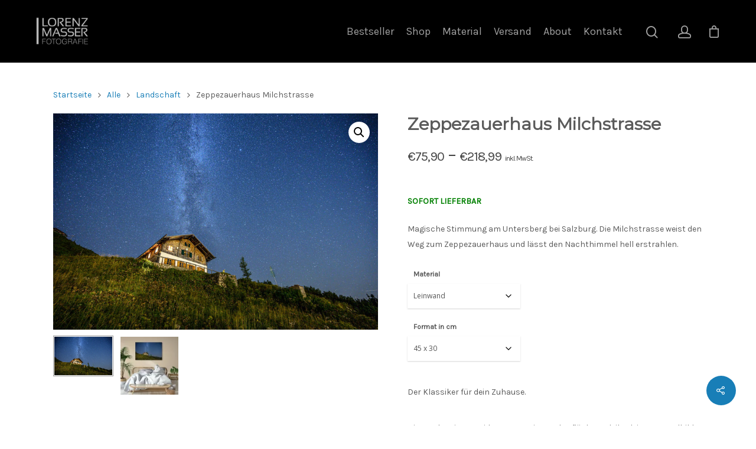

--- FILE ---
content_type: text/html; charset=UTF-8
request_url: https://shop.lorenzmasser.com/product/zeppezauerhaus-milchstrasse/
body_size: 36088
content:
<!DOCTYPE html>

<html dir="ltr" lang="de" prefix="og: https://ogp.me/ns#" class="no-js">
<head><style>img.lazy{min-height:1px}</style><link href="https://shop.lorenzmasser.com/wp-content/plugins/w3-total-cache/pub/js/lazyload.min.js" as="script">
	
	<meta charset="UTF-8">
	
	<meta name="viewport" content="width=device-width, initial-scale=1, maximum-scale=1, user-scalable=0" /><title>Zeppezauerhaus Milchstrasse - Lorenz Masser Wandbilder</title>
	<style>img:is([sizes="auto" i], [sizes^="auto," i]) { contain-intrinsic-size: 3000px 1500px }</style>
	
		<!-- All in One SEO 4.9.0 - aioseo.com -->
	<meta name="description" content="Magische Stimmung am Untersberg bei Salzburg. Die Milchstrasse weist den Weg zum Zeppezauerhaus und lässt den Nachthimmel hell erstrahlen." />
	<meta name="robots" content="max-image-preview:large" />
	<link rel="canonical" href="https://shop.lorenzmasser.com/product/zeppezauerhaus-milchstrasse/" />
	<meta name="generator" content="All in One SEO (AIOSEO) 4.9.0" />
		<meta property="og:locale" content="de_DE" />
		<meta property="og:site_name" content="Lorenz Masser Wandbilder - Bring Leben in dein Zuhause. Hochwertige Drucke mit intensiver Farbqualität." />
		<meta property="og:type" content="article" />
		<meta property="og:title" content="Zeppezauerhaus Milchstrasse - Lorenz Masser Wandbilder" />
		<meta property="og:description" content="Magische Stimmung am Untersberg bei Salzburg. Die Milchstrasse weist den Weg zum Zeppezauerhaus und lässt den Nachthimmel hell erstrahlen." />
		<meta property="og:url" content="https://shop.lorenzmasser.com/product/zeppezauerhaus-milchstrasse/" />
		<meta property="article:published_time" content="2021-07-14T14:46:29+00:00" />
		<meta property="article:modified_time" content="2024-03-17T23:12:43+00:00" />
		<meta property="article:publisher" content="https://www.facebook.com/LorenzMasserFotografie" />
		<meta name="twitter:card" content="summary_large_image" />
		<meta name="twitter:title" content="Zeppezauerhaus Milchstrasse - Lorenz Masser Wandbilder" />
		<meta name="twitter:description" content="Magische Stimmung am Untersberg bei Salzburg. Die Milchstrasse weist den Weg zum Zeppezauerhaus und lässt den Nachthimmel hell erstrahlen." />
		<script data-jetpack-boost="ignore" type="application/ld+json" class="aioseo-schema">
			{"@context":"https:\/\/schema.org","@graph":[{"@type":"BreadcrumbList","@id":"https:\/\/shop.lorenzmasser.com\/product\/zeppezauerhaus-milchstrasse\/#breadcrumblist","itemListElement":[{"@type":"ListItem","@id":"https:\/\/shop.lorenzmasser.com#listItem","position":1,"name":"Home","item":"https:\/\/shop.lorenzmasser.com","nextItem":{"@type":"ListItem","@id":"https:\/\/shop.lorenzmasser.com\/shop\/#listItem","name":"Shop"}},{"@type":"ListItem","@id":"https:\/\/shop.lorenzmasser.com\/shop\/#listItem","position":2,"name":"Shop","item":"https:\/\/shop.lorenzmasser.com\/shop\/","nextItem":{"@type":"ListItem","@id":"https:\/\/shop.lorenzmasser.com\/product-category\/alle\/#listItem","name":"Alle"},"previousItem":{"@type":"ListItem","@id":"https:\/\/shop.lorenzmasser.com#listItem","name":"Home"}},{"@type":"ListItem","@id":"https:\/\/shop.lorenzmasser.com\/product-category\/alle\/#listItem","position":3,"name":"Alle","item":"https:\/\/shop.lorenzmasser.com\/product-category\/alle\/","nextItem":{"@type":"ListItem","@id":"https:\/\/shop.lorenzmasser.com\/product-category\/alle\/landschaft\/#listItem","name":"Landschaft"},"previousItem":{"@type":"ListItem","@id":"https:\/\/shop.lorenzmasser.com\/shop\/#listItem","name":"Shop"}},{"@type":"ListItem","@id":"https:\/\/shop.lorenzmasser.com\/product-category\/alle\/landschaft\/#listItem","position":4,"name":"Landschaft","item":"https:\/\/shop.lorenzmasser.com\/product-category\/alle\/landschaft\/","nextItem":{"@type":"ListItem","@id":"https:\/\/shop.lorenzmasser.com\/product\/zeppezauerhaus-milchstrasse\/#listItem","name":"Zeppezauerhaus Milchstrasse"},"previousItem":{"@type":"ListItem","@id":"https:\/\/shop.lorenzmasser.com\/product-category\/alle\/#listItem","name":"Alle"}},{"@type":"ListItem","@id":"https:\/\/shop.lorenzmasser.com\/product\/zeppezauerhaus-milchstrasse\/#listItem","position":5,"name":"Zeppezauerhaus Milchstrasse","previousItem":{"@type":"ListItem","@id":"https:\/\/shop.lorenzmasser.com\/product-category\/alle\/landschaft\/#listItem","name":"Landschaft"}}]},{"@type":"Organization","@id":"https:\/\/shop.lorenzmasser.com\/#organization","name":"Lorenz Masser Fotografie","description":"Bring Leben in dein Zuhause. Hochwertige Drucke mit intensiver Farbqualit\u00e4t.","url":"https:\/\/shop.lorenzmasser.com\/","logo":{"@type":"ImageObject","url":"https:\/\/i0.wp.com\/shop.lorenzmasser.com\/wp-content\/uploads\/2021\/07\/lorenz_masser.png?fit=263%2C156&ssl=1","@id":"https:\/\/shop.lorenzmasser.com\/product\/zeppezauerhaus-milchstrasse\/#organizationLogo","width":263,"height":156},"image":{"@id":"https:\/\/shop.lorenzmasser.com\/product\/zeppezauerhaus-milchstrasse\/#organizationLogo"},"sameAs":["https:\/\/www.facebook.com\/LorenzMasserFotografie","https:\/\/www.instagram.com\/lorenzmasserfotografie\/"]},{"@type":"WebPage","@id":"https:\/\/shop.lorenzmasser.com\/product\/zeppezauerhaus-milchstrasse\/#webpage","url":"https:\/\/shop.lorenzmasser.com\/product\/zeppezauerhaus-milchstrasse\/","name":"Zeppezauerhaus Milchstrasse - Lorenz Masser Wandbilder","description":"Magische Stimmung am Untersberg bei Salzburg. Die Milchstrasse weist den Weg zum Zeppezauerhaus und l\u00e4sst den Nachthimmel hell erstrahlen.","inLanguage":"de-DE","isPartOf":{"@id":"https:\/\/shop.lorenzmasser.com\/#website"},"breadcrumb":{"@id":"https:\/\/shop.lorenzmasser.com\/product\/zeppezauerhaus-milchstrasse\/#breadcrumblist"},"image":{"@type":"ImageObject","url":"https:\/\/i0.wp.com\/shop.lorenzmasser.com\/wp-content\/uploads\/2021\/07\/huette_milchstrasse.jpg?fit=1500%2C998&ssl=1","@id":"https:\/\/shop.lorenzmasser.com\/product\/zeppezauerhaus-milchstrasse\/#mainImage","width":1500,"height":998,"caption":"Wandbild H\u00fctte Milchstrasse"},"primaryImageOfPage":{"@id":"https:\/\/shop.lorenzmasser.com\/product\/zeppezauerhaus-milchstrasse\/#mainImage"},"datePublished":"2021-07-14T16:46:29+02:00","dateModified":"2024-03-18T00:12:43+01:00"},{"@type":"WebSite","@id":"https:\/\/shop.lorenzmasser.com\/#website","url":"https:\/\/shop.lorenzmasser.com\/","name":"Lorenz Masser Wandbilder","description":"Bring Leben in dein Zuhause. Hochwertige Drucke mit intensiver Farbqualit\u00e4t.","inLanguage":"de-DE","publisher":{"@id":"https:\/\/shop.lorenzmasser.com\/#organization"}}]}
		</script>
		<!-- All in One SEO -->


<!-- Google Tag Manager for WordPress by gtm4wp.com -->

<!-- End Google Tag Manager for WordPress by gtm4wp.com -->
<link rel='dns-prefetch' href='//stats.wp.com' />
<link rel='dns-prefetch' href='//fonts.googleapis.com' />
<link rel='preconnect' href='//i0.wp.com' />
<link rel='preconnect' href='//c0.wp.com' />
<link rel="alternate" type="application/rss+xml" title="Lorenz Masser Wandbilder &raquo; Feed" href="https://shop.lorenzmasser.com/feed/" />
<link rel="alternate" type="application/rss+xml" title="Lorenz Masser Wandbilder &raquo; Kommentar-Feed" href="https://shop.lorenzmasser.com/comments/feed/" />

<style id='wp-emoji-styles-inline-css' type='text/css'>

	img.wp-smiley, img.emoji {
		display: inline !important;
		border: none !important;
		box-shadow: none !important;
		height: 1em !important;
		width: 1em !important;
		margin: 0 0.07em !important;
		vertical-align: -0.1em !important;
		background: none !important;
		padding: 0 !important;
	}
</style>
<link rel='stylesheet' id='wp-block-library-css' href='https://c0.wp.com/c/6.8.3/wp-includes/css/dist/block-library/style.min.css' type='text/css' media='all' />
<style id='classic-theme-styles-inline-css' type='text/css'>
/*! This file is auto-generated */
.wp-block-button__link{color:#fff;background-color:#32373c;border-radius:9999px;box-shadow:none;text-decoration:none;padding:calc(.667em + 2px) calc(1.333em + 2px);font-size:1.125em}.wp-block-file__button{background:#32373c;color:#fff;text-decoration:none}
</style>
<link rel='stylesheet' id='aioseo/css/src/vue/standalone/blocks/table-of-contents/global.scss-css' href='https://shop.lorenzmasser.com/wp-content/cache/cssoptimizer/df6ab12ffc9408467d17942531a2866e_wp-content_plugins_all-in-one-seo-pack_dist_Lite_assets_css_table-of-contents_global.e90f6d47.css?ver=4.9.0' type='text/css' media='all' />
<link rel='stylesheet' id='mediaelement-css' href='https://c0.wp.com/c/6.8.3/wp-includes/js/mediaelement/mediaelementplayer-legacy.min.css' type='text/css' media='all' />
<link rel='stylesheet' id='wp-mediaelement-css' href='https://c0.wp.com/c/6.8.3/wp-includes/js/mediaelement/wp-mediaelement.min.css' type='text/css' media='all' />
<style id='jetpack-sharing-buttons-style-inline-css' type='text/css'>
.jetpack-sharing-buttons__services-list{display:flex;flex-direction:row;flex-wrap:wrap;gap:0;list-style-type:none;margin:5px;padding:0}.jetpack-sharing-buttons__services-list.has-small-icon-size{font-size:12px}.jetpack-sharing-buttons__services-list.has-normal-icon-size{font-size:16px}.jetpack-sharing-buttons__services-list.has-large-icon-size{font-size:24px}.jetpack-sharing-buttons__services-list.has-huge-icon-size{font-size:36px}@media print{.jetpack-sharing-buttons__services-list{display:none!important}}.editor-styles-wrapper .wp-block-jetpack-sharing-buttons{gap:0;padding-inline-start:0}ul.jetpack-sharing-buttons__services-list.has-background{padding:1.25em 2.375em}
</style>
<style id='global-styles-inline-css' type='text/css'>
:root{--wp--preset--aspect-ratio--square: 1;--wp--preset--aspect-ratio--4-3: 4/3;--wp--preset--aspect-ratio--3-4: 3/4;--wp--preset--aspect-ratio--3-2: 3/2;--wp--preset--aspect-ratio--2-3: 2/3;--wp--preset--aspect-ratio--16-9: 16/9;--wp--preset--aspect-ratio--9-16: 9/16;--wp--preset--color--black: #000000;--wp--preset--color--cyan-bluish-gray: #abb8c3;--wp--preset--color--white: #ffffff;--wp--preset--color--pale-pink: #f78da7;--wp--preset--color--vivid-red: #cf2e2e;--wp--preset--color--luminous-vivid-orange: #ff6900;--wp--preset--color--luminous-vivid-amber: #fcb900;--wp--preset--color--light-green-cyan: #7bdcb5;--wp--preset--color--vivid-green-cyan: #00d084;--wp--preset--color--pale-cyan-blue: #8ed1fc;--wp--preset--color--vivid-cyan-blue: #0693e3;--wp--preset--color--vivid-purple: #9b51e0;--wp--preset--gradient--vivid-cyan-blue-to-vivid-purple: linear-gradient(135deg,rgba(6,147,227,1) 0%,rgb(155,81,224) 100%);--wp--preset--gradient--light-green-cyan-to-vivid-green-cyan: linear-gradient(135deg,rgb(122,220,180) 0%,rgb(0,208,130) 100%);--wp--preset--gradient--luminous-vivid-amber-to-luminous-vivid-orange: linear-gradient(135deg,rgba(252,185,0,1) 0%,rgba(255,105,0,1) 100%);--wp--preset--gradient--luminous-vivid-orange-to-vivid-red: linear-gradient(135deg,rgba(255,105,0,1) 0%,rgb(207,46,46) 100%);--wp--preset--gradient--very-light-gray-to-cyan-bluish-gray: linear-gradient(135deg,rgb(238,238,238) 0%,rgb(169,184,195) 100%);--wp--preset--gradient--cool-to-warm-spectrum: linear-gradient(135deg,rgb(74,234,220) 0%,rgb(151,120,209) 20%,rgb(207,42,186) 40%,rgb(238,44,130) 60%,rgb(251,105,98) 80%,rgb(254,248,76) 100%);--wp--preset--gradient--blush-light-purple: linear-gradient(135deg,rgb(255,206,236) 0%,rgb(152,150,240) 100%);--wp--preset--gradient--blush-bordeaux: linear-gradient(135deg,rgb(254,205,165) 0%,rgb(254,45,45) 50%,rgb(107,0,62) 100%);--wp--preset--gradient--luminous-dusk: linear-gradient(135deg,rgb(255,203,112) 0%,rgb(199,81,192) 50%,rgb(65,88,208) 100%);--wp--preset--gradient--pale-ocean: linear-gradient(135deg,rgb(255,245,203) 0%,rgb(182,227,212) 50%,rgb(51,167,181) 100%);--wp--preset--gradient--electric-grass: linear-gradient(135deg,rgb(202,248,128) 0%,rgb(113,206,126) 100%);--wp--preset--gradient--midnight: linear-gradient(135deg,rgb(2,3,129) 0%,rgb(40,116,252) 100%);--wp--preset--font-size--small: 13px;--wp--preset--font-size--medium: 20px;--wp--preset--font-size--large: 36px;--wp--preset--font-size--x-large: 42px;--wp--preset--spacing--20: 0.44rem;--wp--preset--spacing--30: 0.67rem;--wp--preset--spacing--40: 1rem;--wp--preset--spacing--50: 1.5rem;--wp--preset--spacing--60: 2.25rem;--wp--preset--spacing--70: 3.38rem;--wp--preset--spacing--80: 5.06rem;--wp--preset--shadow--natural: 6px 6px 9px rgba(0, 0, 0, 0.2);--wp--preset--shadow--deep: 12px 12px 50px rgba(0, 0, 0, 0.4);--wp--preset--shadow--sharp: 6px 6px 0px rgba(0, 0, 0, 0.2);--wp--preset--shadow--outlined: 6px 6px 0px -3px rgba(255, 255, 255, 1), 6px 6px rgba(0, 0, 0, 1);--wp--preset--shadow--crisp: 6px 6px 0px rgba(0, 0, 0, 1);}:where(.is-layout-flex){gap: 0.5em;}:where(.is-layout-grid){gap: 0.5em;}body .is-layout-flex{display: flex;}.is-layout-flex{flex-wrap: wrap;align-items: center;}.is-layout-flex > :is(*, div){margin: 0;}body .is-layout-grid{display: grid;}.is-layout-grid > :is(*, div){margin: 0;}:where(.wp-block-columns.is-layout-flex){gap: 2em;}:where(.wp-block-columns.is-layout-grid){gap: 2em;}:where(.wp-block-post-template.is-layout-flex){gap: 1.25em;}:where(.wp-block-post-template.is-layout-grid){gap: 1.25em;}.has-black-color{color: var(--wp--preset--color--black) !important;}.has-cyan-bluish-gray-color{color: var(--wp--preset--color--cyan-bluish-gray) !important;}.has-white-color{color: var(--wp--preset--color--white) !important;}.has-pale-pink-color{color: var(--wp--preset--color--pale-pink) !important;}.has-vivid-red-color{color: var(--wp--preset--color--vivid-red) !important;}.has-luminous-vivid-orange-color{color: var(--wp--preset--color--luminous-vivid-orange) !important;}.has-luminous-vivid-amber-color{color: var(--wp--preset--color--luminous-vivid-amber) !important;}.has-light-green-cyan-color{color: var(--wp--preset--color--light-green-cyan) !important;}.has-vivid-green-cyan-color{color: var(--wp--preset--color--vivid-green-cyan) !important;}.has-pale-cyan-blue-color{color: var(--wp--preset--color--pale-cyan-blue) !important;}.has-vivid-cyan-blue-color{color: var(--wp--preset--color--vivid-cyan-blue) !important;}.has-vivid-purple-color{color: var(--wp--preset--color--vivid-purple) !important;}.has-black-background-color{background-color: var(--wp--preset--color--black) !important;}.has-cyan-bluish-gray-background-color{background-color: var(--wp--preset--color--cyan-bluish-gray) !important;}.has-white-background-color{background-color: var(--wp--preset--color--white) !important;}.has-pale-pink-background-color{background-color: var(--wp--preset--color--pale-pink) !important;}.has-vivid-red-background-color{background-color: var(--wp--preset--color--vivid-red) !important;}.has-luminous-vivid-orange-background-color{background-color: var(--wp--preset--color--luminous-vivid-orange) !important;}.has-luminous-vivid-amber-background-color{background-color: var(--wp--preset--color--luminous-vivid-amber) !important;}.has-light-green-cyan-background-color{background-color: var(--wp--preset--color--light-green-cyan) !important;}.has-vivid-green-cyan-background-color{background-color: var(--wp--preset--color--vivid-green-cyan) !important;}.has-pale-cyan-blue-background-color{background-color: var(--wp--preset--color--pale-cyan-blue) !important;}.has-vivid-cyan-blue-background-color{background-color: var(--wp--preset--color--vivid-cyan-blue) !important;}.has-vivid-purple-background-color{background-color: var(--wp--preset--color--vivid-purple) !important;}.has-black-border-color{border-color: var(--wp--preset--color--black) !important;}.has-cyan-bluish-gray-border-color{border-color: var(--wp--preset--color--cyan-bluish-gray) !important;}.has-white-border-color{border-color: var(--wp--preset--color--white) !important;}.has-pale-pink-border-color{border-color: var(--wp--preset--color--pale-pink) !important;}.has-vivid-red-border-color{border-color: var(--wp--preset--color--vivid-red) !important;}.has-luminous-vivid-orange-border-color{border-color: var(--wp--preset--color--luminous-vivid-orange) !important;}.has-luminous-vivid-amber-border-color{border-color: var(--wp--preset--color--luminous-vivid-amber) !important;}.has-light-green-cyan-border-color{border-color: var(--wp--preset--color--light-green-cyan) !important;}.has-vivid-green-cyan-border-color{border-color: var(--wp--preset--color--vivid-green-cyan) !important;}.has-pale-cyan-blue-border-color{border-color: var(--wp--preset--color--pale-cyan-blue) !important;}.has-vivid-cyan-blue-border-color{border-color: var(--wp--preset--color--vivid-cyan-blue) !important;}.has-vivid-purple-border-color{border-color: var(--wp--preset--color--vivid-purple) !important;}.has-vivid-cyan-blue-to-vivid-purple-gradient-background{background: var(--wp--preset--gradient--vivid-cyan-blue-to-vivid-purple) !important;}.has-light-green-cyan-to-vivid-green-cyan-gradient-background{background: var(--wp--preset--gradient--light-green-cyan-to-vivid-green-cyan) !important;}.has-luminous-vivid-amber-to-luminous-vivid-orange-gradient-background{background: var(--wp--preset--gradient--luminous-vivid-amber-to-luminous-vivid-orange) !important;}.has-luminous-vivid-orange-to-vivid-red-gradient-background{background: var(--wp--preset--gradient--luminous-vivid-orange-to-vivid-red) !important;}.has-very-light-gray-to-cyan-bluish-gray-gradient-background{background: var(--wp--preset--gradient--very-light-gray-to-cyan-bluish-gray) !important;}.has-cool-to-warm-spectrum-gradient-background{background: var(--wp--preset--gradient--cool-to-warm-spectrum) !important;}.has-blush-light-purple-gradient-background{background: var(--wp--preset--gradient--blush-light-purple) !important;}.has-blush-bordeaux-gradient-background{background: var(--wp--preset--gradient--blush-bordeaux) !important;}.has-luminous-dusk-gradient-background{background: var(--wp--preset--gradient--luminous-dusk) !important;}.has-pale-ocean-gradient-background{background: var(--wp--preset--gradient--pale-ocean) !important;}.has-electric-grass-gradient-background{background: var(--wp--preset--gradient--electric-grass) !important;}.has-midnight-gradient-background{background: var(--wp--preset--gradient--midnight) !important;}.has-small-font-size{font-size: var(--wp--preset--font-size--small) !important;}.has-medium-font-size{font-size: var(--wp--preset--font-size--medium) !important;}.has-large-font-size{font-size: var(--wp--preset--font-size--large) !important;}.has-x-large-font-size{font-size: var(--wp--preset--font-size--x-large) !important;}
:where(.wp-block-post-template.is-layout-flex){gap: 1.25em;}:where(.wp-block-post-template.is-layout-grid){gap: 1.25em;}
:where(.wp-block-columns.is-layout-flex){gap: 2em;}:where(.wp-block-columns.is-layout-grid){gap: 2em;}
:root :where(.wp-block-pullquote){font-size: 1.5em;line-height: 1.6;}
</style>
<link rel='stylesheet' id='contact-form-7-css' href='https://shop.lorenzmasser.com/wp-content/cache/cssoptimizer/df6ab12ffc9408467d17942531a2866e_wp-content_plugins_contact-form-7_includes_css_styles.css?ver=6.1.3' type='text/css' media='all' />
<style id='contact-form-7-inline-css' type='text/css'>
.wpcf7 .wpcf7-recaptcha iframe {margin-bottom: 0;}.wpcf7 .wpcf7-recaptcha[data-align="center"] > div {margin: 0 auto;}.wpcf7 .wpcf7-recaptcha[data-align="right"] > div {margin: 0 0 0 auto;}
</style>
<link rel='stylesheet' id='salient-social-css' href='https://shop.lorenzmasser.com/wp-content/cache/cssoptimizer/df6ab12ffc9408467d17942531a2866e_wp-content_plugins_salient-social_css_style.css?ver=1.1' type='text/css' media='all' />
<style id='salient-social-inline-css' type='text/css'>

  .sharing-default-minimal .nectar-love.loved,
  body .nectar-social[data-color-override="override"].fixed > a:before, 
  body .nectar-social[data-color-override="override"].fixed .nectar-social-inner a,
  .sharing-default-minimal .nectar-social[data-color-override="override"] .nectar-social-inner a:hover {
    background-color: #187eb7;
  }
  .nectar-social.hover .nectar-love.loved,
  .nectar-social.hover > .nectar-love-button a:hover,
  .nectar-social[data-color-override="override"].hover > div a:hover,
  #single-below-header .nectar-social[data-color-override="override"].hover > div a:hover,
  .nectar-social[data-color-override="override"].hover .share-btn:hover,
  .sharing-default-minimal .nectar-social[data-color-override="override"] .nectar-social-inner a {
    border-color: #187eb7;
  }
  #single-below-header .nectar-social.hover .nectar-love.loved i,
  #single-below-header .nectar-social.hover[data-color-override="override"] a:hover,
  #single-below-header .nectar-social.hover[data-color-override="override"] a:hover i,
  #single-below-header .nectar-social.hover .nectar-love-button a:hover i,
  .nectar-love:hover i,
  .hover .nectar-love:hover .total_loves,
  .nectar-love.loved i,
  .nectar-social.hover .nectar-love.loved .total_loves,
  .nectar-social.hover .share-btn:hover, 
  .nectar-social[data-color-override="override"].hover .nectar-social-inner a:hover,
  .nectar-social[data-color-override="override"].hover > div:hover span,
  .sharing-default-minimal .nectar-social[data-color-override="override"] .nectar-social-inner a:not(:hover) i,
  .sharing-default-minimal .nectar-social[data-color-override="override"] .nectar-social-inner a:not(:hover) {
    color: #187eb7;
  }
</style>
<link rel='stylesheet' id='photoswipe-css' href='https://c0.wp.com/p/woocommerce/10.3.5/assets/css/photoswipe/photoswipe.min.css' type='text/css' media='all' />
<link rel='stylesheet' id='photoswipe-default-skin-css' href='https://c0.wp.com/p/woocommerce/10.3.5/assets/css/photoswipe/default-skin/default-skin.min.css' type='text/css' media='all' />
<link rel='stylesheet' id='woocommerce-layout-css' href='https://c0.wp.com/p/woocommerce/10.3.5/assets/css/woocommerce-layout.css' type='text/css' media='all' />
<style id='woocommerce-layout-inline-css' type='text/css'>

	.infinite-scroll .woocommerce-pagination {
		display: none;
	}
</style>
<link rel='stylesheet' id='woocommerce-smallscreen-css' href='https://c0.wp.com/p/woocommerce/10.3.5/assets/css/woocommerce-smallscreen.css' type='text/css' media='only screen and (max-width: 768px)' />
<link rel='stylesheet' id='woocommerce-general-css' href='https://c0.wp.com/p/woocommerce/10.3.5/assets/css/woocommerce.css' type='text/css' media='all' />
<style id='woocommerce-inline-inline-css' type='text/css'>
.woocommerce form .form-row .required { visibility: visible; }
</style>
<link rel='stylesheet' id='cmplz-general-css' href='https://shop.lorenzmasser.com/wp-content/cache/cssoptimizer/df6ab12ffc9408467d17942531a2866e_wp-content_plugins_complianz-gdpr-premium_assets_css_cookieblocker.min.css?ver=1761951301' type='text/css' media='all' />
<link rel='stylesheet' id='brands-styles-css' href='https://c0.wp.com/p/woocommerce/10.3.5/assets/css/brands.css' type='text/css' media='all' />
<link rel='stylesheet' id='font-awesome-css' href='https://shop.lorenzmasser.com/wp-content/cache/cssoptimizer/df6ab12ffc9408467d17942531a2866e_wp-content_themes_salient_css_font-awesome.min.css?ver=4.6.4' type='text/css' media='all' />
<link rel='stylesheet' id='salient-grid-system-css' href='https://shop.lorenzmasser.com/wp-content/cache/cssoptimizer/df6ab12ffc9408467d17942531a2866e_wp-content_themes_salient_css_grid-system.css?ver=12.1.5' type='text/css' media='all' />
<link rel='stylesheet' id='main-styles-css' href='https://shop.lorenzmasser.com/wp-content/cache/cssoptimizer/df6ab12ffc9408467d17942531a2866e_wp-content_themes_salient_css_style.css?ver=12.1.5' type='text/css' media='all' />
<link rel='stylesheet' id='nectar-ocm-fullscreen-split-css' href='https://shop.lorenzmasser.com/wp-content/cache/cssoptimizer/df6ab12ffc9408467d17942531a2866e_wp-content_themes_salient_css_off-canvas_fullscreen-split.css?ver=12.1.5' type='text/css' media='all' />
<link rel='stylesheet' id='nectar-single-styles-css' href='https://shop.lorenzmasser.com/wp-content/cache/cssoptimizer/df6ab12ffc9408467d17942531a2866e_wp-content_themes_salient_css_single.css?ver=12.1.5' type='text/css' media='all' />
<link rel='stylesheet' id='fancyBox-css' href='https://shop.lorenzmasser.com/wp-content/cache/cssoptimizer/df6ab12ffc9408467d17942531a2866e_wp-content_themes_salient_css_plugins_jquery.fancybox.css?ver=3.3.1' type='text/css' media='all' />
<link rel='stylesheet' id='nectar_default_font_open_sans-css' href='https://fonts.googleapis.com/css?family=Open+Sans%3A300%2C400%2C600%2C700&#038;subset=latin%2Clatin-ext' type='text/css' media='all' />
<link rel='stylesheet' id='responsive-css' href='https://shop.lorenzmasser.com/wp-content/cache/cssoptimizer/df6ab12ffc9408467d17942531a2866e_wp-content_themes_salient_css_responsive.css?ver=12.1.5' type='text/css' media='all' />
<link rel='stylesheet' id='woocommerce-css' href='https://shop.lorenzmasser.com/wp-content/cache/cssoptimizer/df6ab12ffc9408467d17942531a2866e_wp-content_themes_salient_css_woocommerce.css?ver=12.1.5' type='text/css' media='all' />
<link rel='stylesheet' id='salient-child-style-css' href='https://shop.lorenzmasser.com/wp-content/cache/cssoptimizer/df6ab12ffc9408467d17942531a2866e_wp-content_themes_salient-child_style.css?ver=12.1.5' type='text/css' media='all' />
<link rel='stylesheet' id='skin-material-css' href='https://shop.lorenzmasser.com/wp-content/cache/cssoptimizer/df6ab12ffc9408467d17942531a2866e_wp-content_themes_salient_css_skin-material.css?ver=12.1.5' type='text/css' media='all' />
<link rel='stylesheet' id='dynamic-css-css' href='https://shop.lorenzmasser.com/wp-content/cache/cssoptimizer/df6ab12ffc9408467d17942531a2866e_wp-content_themes_salient_css_salient-dynamic-styles.css?ver=7372' type='text/css' media='all' />
<style id='dynamic-css-inline-css' type='text/css'>
@media only screen and (min-width:1000px){body #ajax-content-wrap.no-scroll{min-height:calc(100vh - 106px);height:calc(100vh - 106px)!important;}}@media only screen and (min-width:1000px){#page-header-wrap.fullscreen-header,#page-header-wrap.fullscreen-header #page-header-bg,html:not(.nectar-box-roll-loaded) .nectar-box-roll > #page-header-bg.fullscreen-header,.nectar_fullscreen_zoom_recent_projects,#nectar_fullscreen_rows:not(.afterLoaded) > div{height:calc(100vh - 105px);}.wpb_row.vc_row-o-full-height.top-level,.wpb_row.vc_row-o-full-height.top-level > .col.span_12{min-height:calc(100vh - 105px);}html:not(.nectar-box-roll-loaded) .nectar-box-roll > #page-header-bg.fullscreen-header{top:106px;}.nectar-slider-wrap[data-fullscreen="true"]:not(.loaded),.nectar-slider-wrap[data-fullscreen="true"]:not(.loaded) .swiper-container{height:calc(100vh - 104px)!important;}.admin-bar .nectar-slider-wrap[data-fullscreen="true"]:not(.loaded),.admin-bar .nectar-slider-wrap[data-fullscreen="true"]:not(.loaded) .swiper-container{height:calc(100vh - 104px - 32px)!important;}}#nectar_fullscreen_rows{background-color:;}.post-type-archive-product.woocommerce .container-wrap,.tax-product_cat.woocommerce .container-wrap{background-color:#ffffff;}.woocommerce.single-product #single-meta{position:relative!important;top:0!important;margin:0;left:8px;height:auto;}.woocommerce.single-product #single-meta:after{display:block;content:" ";clear:both;height:1px;}.woocommerce ul.products li.product.material,.woocommerce-page ul.products li.product.material{background-color:#ffffff;}.woocommerce ul.products li.product.minimal .product-wrap,.woocommerce ul.products li.product.minimal .background-color-expand,.woocommerce-page ul.products li.product.minimal .product-wrap,.woocommerce-page ul.products li.product.minimal .background-color-expand{background-color:#ffffff;}
</style>
<link rel='stylesheet' id='fakturpro_customer-css' href='https://shop.lorenzmasser.com/wp-content/cache/cssoptimizer/df6ab12ffc9408467d17942531a2866e_wp-content_plugins_woorechnung_assets_css_fakturpro-customer.css?ver=6.8.3' type='text/css' media='all' />
<link rel='stylesheet' id='redux-google-fonts-salient_redux-css' href='https://fonts.googleapis.com/css?family=Karla%7CMontserrat&#038;ver=1738659775' type='text/css' media='all' />



























<link rel="https://api.w.org/" href="https://shop.lorenzmasser.com/wp-json/" /><link rel="alternate" title="JSON" type="application/json" href="https://shop.lorenzmasser.com/wp-json/wp/v2/product/842" /><link rel="EditURI" type="application/rsd+xml" title="RSD" href="https://shop.lorenzmasser.com/xmlrpc.php?rsd" />
<meta name="generator" content="WordPress 6.8.3" />
<meta name="generator" content="WooCommerce 10.3.5" />
<link rel='shortlink' href='https://shop.lorenzmasser.com/?p=842' />
<link rel="alternate" title="oEmbed (JSON)" type="application/json+oembed" href="https://shop.lorenzmasser.com/wp-json/oembed/1.0/embed?url=https%3A%2F%2Fshop.lorenzmasser.com%2Fproduct%2Fzeppezauerhaus-milchstrasse%2F" />
<link rel="alternate" title="oEmbed (XML)" type="text/xml+oembed" href="https://shop.lorenzmasser.com/wp-json/oembed/1.0/embed?url=https%3A%2F%2Fshop.lorenzmasser.com%2Fproduct%2Fzeppezauerhaus-milchstrasse%2F&#038;format=xml" />
	<style>img#wpstats{display:none}</style>
					<style>.cmplz-hidden {
					display: none !important;
				}</style>
<!-- Google Tag Manager for WordPress by gtm4wp.com -->
<!-- GTM Container placement set to off -->


<!-- End Google Tag Manager for WordPress by gtm4wp.com -->	<noscript><style>.woocommerce-product-gallery{ opacity: 1 !important; }</style></noscript>
	<style type="text/css">.recentcomments a{display:inline !important;padding:0 !important;margin:0 !important;}</style>			
			<!-- WooCommerce Facebook Integration Begin -->
			
			<!-- WooCommerce Facebook Integration End -->
			<meta name="generator" content="Powered by WPBakery Page Builder - drag and drop page builder for WordPress."/>
<noscript><style>.lazyload[data-src]{display:none !important;}</style></noscript><style>.lazyload{background-image:none !important;}.lazyload:before{background-image:none !important;}</style><link rel="icon" href="https://i0.wp.com/shop.lorenzmasser.com/wp-content/uploads/2021/06/cropped-facivon-2.png?fit=32%2C32&#038;ssl=1" sizes="32x32" />
<link rel="icon" href="https://i0.wp.com/shop.lorenzmasser.com/wp-content/uploads/2021/06/cropped-facivon-2.png?fit=192%2C192&#038;ssl=1" sizes="192x192" />
<link rel="apple-touch-icon" href="https://i0.wp.com/shop.lorenzmasser.com/wp-content/uploads/2021/06/cropped-facivon-2.png?fit=180%2C180&#038;ssl=1" />
<meta name="msapplication-TileImage" content="https://i0.wp.com/shop.lorenzmasser.com/wp-content/uploads/2021/06/cropped-facivon-2.png?fit=270%2C270&#038;ssl=1" />
		<style type="text/css" id="wp-custom-css">
			/*Danke für deine Bestellung */

.woocommerce-thankyou-order-received {
  font-size: 3em;
	color: #187EB7;
	padding-top: 3%;
	padding-bottom: 10%;
	line-height: normal;
}
	

/* Checkout Title*/

.term-29.term-27, .page-title {
	line-height: 2.5em; !important;
}



/* Payment Icons Visa & Paypal kleiner Checkout */
.woocommerce-checkout #payment ul.payment_methods li.payment_method_OPPCw_Visa img {
	height: 10px;
}


	.woocommerce-checkout #payment ul.payment_methods li.payment_method_OPPCw_PayPal img {
	height: 15px;
}

/* Zeilenhöhe Payment Checkout*/

#add_payment_method #payment ul.payment_methods li, .woocommerce-cart #payment ul.payment_methods li, .woocommerce-checkout #payment ul.payment_methods li {
	line-height: 2.5;
}

/* Font Size Preis inkl. Mwst */

.woocommerce-price-suffix {
	font-size: 12px;
}

.woocommerce-Price-amount {
	font-size: 22px;
}

/* PDS hide zoom */
.zoomImg {
    display: none !important;
}

/* Schriftgröße Warenkorb leer */
.woocommerce-page .woocommerce p.cart-empty {
	font-size: 24px;
}


/* /shop Abstand zu Sortierungs DD */ 
.woocommerce .woocommerce-result-count, .woocommerce-page .woocommerce-result-count {
	padding-right: 3%;
}

/* /shop Preis Ordering ausblenden */
.orderby option[value="price"]{
   display: none;
}

.orderby option[value="price-desc"]{
   display: none;
}

/* /shop ab Preis ausblenden 
.woocommerce-page ul.products li.product.minimal .price, .woocommerce ul.products li.product.minimal .price {
	display: none;
}
*/

/* /shop ab Preis */
.archive .woocommerce-Price-amount {
	font-size: 0.8em;
	font-family: Montserrat;
	color: #5b5b5b;
	letter-spacing: 1px; 
	font-weight: 400;

}

.archive .woocommerce-price-suffix {
	font-size: 0.5em;
	font-family: Montserrat;
	color: #5b5b5b;
	font-weight: 400;
	
}

/* Preise ähnliche Produkte ausblenden */
.related .woocommerce-Price-amount,
.related .woocommerce-price-suffix{
    display: none;
}


/* Category Description center */
div.term-description {
	text-align: center;
}

/* /shop mobile: Produkttitel kleiner und links weniger Abstand */
@media (max-width: 480px) {
.woocommerce ul.products li.product .woocommerce-loop-product__title {
	font-size: 1em;
}
.products li.product.minimal .product-meta { 
padding-left: 6px;}
}


/* PDS: Tabs Beschreibung und Zusätzliche Infos blau*/

.woocommerce div.product .woocommerce-tabs .full-width-content[data-tab-style="fullwidth"] ul.tabs li a {
	color: #187eb7;
}


/* Custom Text "sofort lieferbar" auf PDS */
.custom-text {
    font-weight: bold;
    color: green;
}


/* Width Button in den Warenkorb auf PDS */
.woocommerce-page button[type="submit"].single_add_to_cart_button, body[data-form-submit="regular"].woocommerce-page .container-wrap button[type=submit].single_add_to_cart_button {
	width: 100%
}		</style>
		<noscript><style> .wpb_animate_when_almost_visible { opacity: 1; }</style></noscript>	
</head>


<body data-cmplz=1 class="wp-singular product-template-default single single-product postid-842 wp-custom-logo wp-theme-salient wp-child-theme-salient-child theme-salient woocommerce woocommerce-page woocommerce-no-js material wpb-js-composer js-comp-ver-6.4.2 vc_responsive" data-footer-reveal="false" data-footer-reveal-shadow="none" data-header-format="default" data-body-border="off" data-boxed-style="" data-header-breakpoint="1000" data-dropdown-style="minimal" data-cae="easeOutCubic" data-cad="750" data-megamenu-width="contained" data-aie="none" data-ls="fancybox" data-apte="standard" data-hhun="0" data-fancy-form-rcs="default" data-form-style="default" data-form-submit="regular" data-is="minimal" data-button-style="default" data-user-account-button="true" data-flex-cols="true" data-col-gap="default" data-header-inherit-rc="false" data-header-search="true" data-animated-anchors="true" data-ajax-transitions="false" data-full-width-header="true" data-slide-out-widget-area="true" data-slide-out-widget-area-style="fullscreen-split" data-user-set-ocm="off" data-loading-animation="none" data-bg-header="false" data-responsive="1" data-ext-responsive="true" data-header-resize="1" data-header-color="dark" data-transparent-header="false" data-cart="true" data-remove-m-parallax="" data-remove-m-video-bgs="" data-m-animate="0" data-force-header-trans-color="light" data-smooth-scrolling="0" data-permanent-transparent="false" >
	
	<div class="ocm-effect-wrap"><div class="ocm-effect-wrap-inner">	
	<div id="header-space"  data-header-mobile-fixed='false'></div> 
	
		
	<div id="header-outer" data-has-menu="true" data-has-buttons="yes" data-header-button_style="default" data-using-pr-menu="false" data-mobile-fixed="false" data-ptnm="false" data-lhe="default" data-user-set-bg="#1f1f1f" data-format="default" data-permanent-transparent="false" data-megamenu-rt="0" data-remove-fixed="0" data-header-resize="1" data-cart="true" data-transparency-option="0" data-box-shadow="large" data-shrink-num="6" data-using-secondary="0" data-using-logo="1" data-logo-height="50" data-m-logo-height="30" data-padding="28" data-full-width="true" data-condense="false" >
		
		
<div id="search-outer" class="nectar">
	<div id="search">
		<div class="container">
			 <div id="search-box">
				 <div class="inner-wrap">
					 <div class="col span_12">
						  <form role="search" action="https://shop.lorenzmasser.com/" method="GET">
														 <input type="text" name="s"  value="" placeholder="Suche" /> 
							 								
						<span>Enter drücken um die Suche zu starten</span>						</form>
					</div><!--/span_12-->
				</div><!--/inner-wrap-->
			 </div><!--/search-box-->
			 <div id="close"><a href="#">
				<span class="close-wrap"> <span class="close-line close-line1"></span> <span class="close-line close-line2"></span> </span>				 </a></div>
		 </div><!--/container-->
	</div><!--/search-->
</div><!--/search-outer-->

<header id="top">
	<div class="container">
		<div class="row">
			<div class="col span_3">
				<a id="logo" href="https://shop.lorenzmasser.com" data-supplied-ml-starting-dark="false" data-supplied-ml-starting="false" data-supplied-ml="false" >
					<img class="stnd  dark-version lazyload" alt="Lorenz Masser Wandbilder" src="[data-uri]" data-src="https://i0.wp.com/shop.lorenzmasser.com/wp-content/uploads/2021/03/lorenzmasser_logo.png?fit=220%2C122&ssl=1" decoding="async" /><noscript><img class="stnd  dark-version lazy" alt="Lorenz Masser Wandbilder" src="data:image/svg+xml,%3Csvg%20xmlns='http://www.w3.org/2000/svg'%20viewBox='0%200%201%201'%3E%3C/svg%3E" data-src="https://i0.wp.com/shop.lorenzmasser.com/wp-content/uploads/2021/03/lorenzmasser_logo.png?fit=220%2C122&ssl=1" data-eio="l" /></noscript> 
				</a>
				
							</div><!--/span_3-->
			
			<div class="col span_9 col_last">
									<a class="mobile-search" href="#searchbox"><span class="nectar-icon icon-salient-search" aria-hidden="true"></span></a>
										<a class="mobile-user-account" href="https://shop.lorenzmasser.com/my-account/"><span class="normal icon-salient-m-user" aria-hidden="true"></span></a>
											
						<a id="mobile-cart-link" href="https://shop.lorenzmasser.com/cart/"><i class="icon-salient-cart"></i><div class="cart-wrap"><span>0 </span></div></a>
											<div class="slide-out-widget-area-toggle mobile-icon fullscreen-split" data-custom-color="false" data-icon-animation="simple-transform">
						<div> <a href="#sidewidgetarea" aria-label="Navigation Menu" aria-expanded="false" class="closed">
							<span aria-hidden="true"> <i class="lines-button x2"> <i class="lines"></i> </i> </span>
						</a></div> 
					</div>
								
									
					<nav>
						
						<ul class="sf-menu">	
							<li id="menu-item-378" class="menu-item menu-item-type-post_type menu-item-object-page menu-item-home menu-item-378"><a href="https://shop.lorenzmasser.com/">Bestseller</a></li>
<li id="menu-item-376" class="menu-item menu-item-type-post_type menu-item-object-page current_page_parent menu-item-376"><a href="https://shop.lorenzmasser.com/shop/">Shop</a></li>
<li id="menu-item-3249" class="menu-item menu-item-type-post_type menu-item-object-page menu-item-3249"><a href="https://shop.lorenzmasser.com/material_aufhaengung/">Material</a></li>
<li id="menu-item-3251" class="menu-item menu-item-type-post_type menu-item-object-page menu-item-3251"><a href="https://shop.lorenzmasser.com/zahlung-versand/">Versand</a></li>
<li id="menu-item-560" class="menu-item menu-item-type-post_type menu-item-object-page menu-item-560"><a href="https://shop.lorenzmasser.com/about/">About</a></li>
<li id="menu-item-83" class="menu-item menu-item-type-post_type menu-item-object-page menu-item-83"><a href="https://shop.lorenzmasser.com/kontakt/">Kontakt</a></li>
						</ul>
						

													<ul class="buttons sf-menu" data-user-set-ocm="off">
								
								<li id="search-btn"><div><a href="#searchbox"><span class="icon-salient-search" aria-hidden="true"></span></a></div> </li><li id="nectar-user-account"><div><a href="https://shop.lorenzmasser.com/my-account/"><span class="icon-salient-m-user" aria-hidden="true"></span></a></div> </li><li class="nectar-woo-cart">				
			<div class="cart-outer" data-user-set-ocm="off" data-cart-style="slide_in">
				<div class="cart-menu-wrap">
					<div class="cart-menu">
						<a class="cart-contents" href="https://shop.lorenzmasser.com/cart/"><div class="cart-icon-wrap"><i class="icon-salient-cart"></i> <div class="cart-wrap"><span>0 </span></div> </div></a>
					</div>
				</div>
				
				<div class="cart-notification">
					<span class="item-name"></span> was successfully added to your cart.				</div>
				
									
			</div>
				
			</li>								
							</ul>
												
					</nav>
					
										
				</div><!--/span_9-->
				
								
			</div><!--/row-->
					</div><!--/container-->
	</header>
		
	</div>
	
	<div class="nectar-slide-in-cart"><div class="widget woocommerce widget_shopping_cart"><h2 class="widgettitle">Warenkorb</h2><div class="widget_shopping_cart_content"></div></div></div>	
	<div id="ajax-content-wrap">
		
		
	<div class="container-wrap" data-midnight="dark"><div class="container main-content"><div class="row"><div class="nectar-shop-header"></div><nav class="woocommerce-breadcrumb" aria-label="Breadcrumb"><a href="https://shop.lorenzmasser.com">Startseite</a> <i class="fa fa-angle-right"></i> <a href="https://shop.lorenzmasser.com/product-category/alle/">Alle</a> <i class="fa fa-angle-right"></i> <a href="https://shop.lorenzmasser.com/product-category/alle/landschaft/">Landschaft</a> <i class="fa fa-angle-right"></i> Zeppezauerhaus Milchstrasse</nav>
					
			<div class="woocommerce-notices-wrapper"></div>
	<div itemscope data-project-style="minimal" data-hide-product-sku="false" data-gallery-style="ios_slider" data-tab-pos="fullwidth" id="product-842" class="product type-product post-842 status-publish first instock product_cat-alle product_cat-landschaft has-post-thumbnail taxable shipping-taxable purchasable product-type-variable has-default-attributes">

	<div class='span_5 col single-product-main-image'>

    <div class="images" data-has-gallery-imgs="true">

    	<div class="flickity product-slider woocommerce-product-gallery">

			<div class="slider generate-markup">

				             
        <div class="slide">
        	<div data-thumb="https://shop.lorenzmasser.com/wp-content/uploads/2021/07/huette_milchstrasse.jpg" class="woocommerce-product-gallery__image easyzoom">
          	<a href="https://shop.lorenzmasser.com/wp-content/uploads/2021/07/huette_milchstrasse.jpg" class="no-ajaxy">
          		<img width="1500" height="998" src="https://shop.lorenzmasser.com/wp-content/uploads/2021/07/huette_milchstrasse.jpg" class="attachment-shop_single size-shop_single wp-post-image" alt="Wandbild Hütte Milchstrasse" title="Hütte Milchstrasse" data-caption="" data-src="https://i0.wp.com/shop.lorenzmasser.com/wp-content/uploads/2021/07/huette_milchstrasse.jpg?fit=1500%2C998&amp;ssl=1" data-large_image="https://i0.wp.com/shop.lorenzmasser.com/wp-content/uploads/2021/07/huette_milchstrasse.jpg?fit=1500%2C998&amp;ssl=1" data-large_image_width="1500" data-large_image_height="998" decoding="async" fetchpriority="high" srcset="https://i0.wp.com/shop.lorenzmasser.com/wp-content/uploads/2021/07/huette_milchstrasse.jpg?w=1500&amp;ssl=1 1500w, https://i0.wp.com/shop.lorenzmasser.com/wp-content/uploads/2021/07/huette_milchstrasse.jpg?resize=300%2C200&amp;ssl=1 300w, https://i0.wp.com/shop.lorenzmasser.com/wp-content/uploads/2021/07/huette_milchstrasse.jpg?resize=1024%2C681&amp;ssl=1 1024w, https://i0.wp.com/shop.lorenzmasser.com/wp-content/uploads/2021/07/huette_milchstrasse.jpg?resize=768%2C511&amp;ssl=1 768w, https://i0.wp.com/shop.lorenzmasser.com/wp-content/uploads/2021/07/huette_milchstrasse.jpg?resize=900%2C600&amp;ssl=1 900w, https://i0.wp.com/shop.lorenzmasser.com/wp-content/uploads/2021/07/huette_milchstrasse.jpg?resize=600%2C399&amp;ssl=1 600w" sizes="(max-width: 1500px) 100vw, 1500px" />          	</a>
          </div>
        </div>
				
				<div class="slide"><div class="woocommerce-product-gallery__image easyzoom" data-thumb="https://shop.lorenzmasser.com/wp-content/uploads/2021/07/huette_milchstrasse.jpg"><a href="https://shop.lorenzmasser.com/wp-content/uploads/2021/07/hütte-milchstrasse-m-scaled.jpg" class="no-ajaxy"><img width="600" height="643" src="https://shop.lorenzmasser.com/wp-content/uploads/2021/07/hütte-milchstrasse-m-600x643.jpg" class="attachment-shop_single size-shop_single" alt="" data-caption="" data-src="https://i0.wp.com/shop.lorenzmasser.com/wp-content/uploads/2021/07/hu%CC%88tte-milchstrasse-m-scaled.jpg?fit=1790%2C1920&amp;ssl=1" data-large_image="https://i0.wp.com/shop.lorenzmasser.com/wp-content/uploads/2021/07/hu%CC%88tte-milchstrasse-m-scaled.jpg?fit=1790%2C1920&amp;ssl=1" data-large_image_width="1790" data-large_image_height="1920" decoding="async" srcset="https://i0.wp.com/shop.lorenzmasser.com/wp-content/uploads/2021/07/hu%CC%88tte-milchstrasse-m-scaled.jpg?resize=600%2C643&amp;ssl=1 600w, https://i0.wp.com/shop.lorenzmasser.com/wp-content/uploads/2021/07/hu%CC%88tte-milchstrasse-m-scaled.jpg?resize=280%2C300&amp;ssl=1 280w, https://i0.wp.com/shop.lorenzmasser.com/wp-content/uploads/2021/07/hu%CC%88tte-milchstrasse-m-scaled.jpg?resize=955%2C1024&amp;ssl=1 955w, https://i0.wp.com/shop.lorenzmasser.com/wp-content/uploads/2021/07/hu%CC%88tte-milchstrasse-m-scaled.jpg?resize=768%2C824&amp;ssl=1 768w, https://i0.wp.com/shop.lorenzmasser.com/wp-content/uploads/2021/07/hu%CC%88tte-milchstrasse-m-scaled.jpg?resize=1432%2C1536&amp;ssl=1 1432w, https://i0.wp.com/shop.lorenzmasser.com/wp-content/uploads/2021/07/hu%CC%88tte-milchstrasse-m-scaled.jpg?resize=1910%2C2048&amp;ssl=1 1910w, https://i0.wp.com/shop.lorenzmasser.com/wp-content/uploads/2021/07/hu%CC%88tte-milchstrasse-m-scaled.jpg?w=1790&amp;ssl=1 1790w" sizes="(max-width: 600px) 100vw, 600px" /></a></div></div>			
			</div>
         	
    	
		</div>
		
	</div>

        		
	        
      <div class="flickity product-thumbs">
			<div class ="slider generate-markup">
				
                      	  <div class="thumb active"><div class="thumb-inner"><img width="1500" height="998" src="[data-uri]" class="attachment-shop_thumbnail size-shop_thumbnail wp-post-image lazyload" alt="Wandbild Hütte Milchstrasse" decoding="async"   data-src="https://shop.lorenzmasser.com/wp-content/uploads/2021/07/huette_milchstrasse.jpg" data-srcset="https://i0.wp.com/shop.lorenzmasser.com/wp-content/uploads/2021/07/huette_milchstrasse.jpg?w=1500&amp;ssl=1 1500w, https://i0.wp.com/shop.lorenzmasser.com/wp-content/uploads/2021/07/huette_milchstrasse.jpg?resize=300%2C200&amp;ssl=1 300w, https://i0.wp.com/shop.lorenzmasser.com/wp-content/uploads/2021/07/huette_milchstrasse.jpg?resize=1024%2C681&amp;ssl=1 1024w, https://i0.wp.com/shop.lorenzmasser.com/wp-content/uploads/2021/07/huette_milchstrasse.jpg?resize=768%2C511&amp;ssl=1 768w, https://i0.wp.com/shop.lorenzmasser.com/wp-content/uploads/2021/07/huette_milchstrasse.jpg?resize=900%2C600&amp;ssl=1 900w, https://i0.wp.com/shop.lorenzmasser.com/wp-content/uploads/2021/07/huette_milchstrasse.jpg?resize=600%2C399&amp;ssl=1 600w" data-sizes="auto" data-eio-rwidth="1500" data-eio-rheight="998" /><noscript><img width="1500" height="998" src="data:image/svg+xml,%3Csvg%20xmlns='http://www.w3.org/2000/svg'%20viewBox='0%200%201500%20998'%3E%3C/svg%3E" data-src="https://shop.lorenzmasser.com/wp-content/uploads/2021/07/huette_milchstrasse.jpg" class="attachment-shop_thumbnail size-shop_thumbnail wp-post-image lazy" alt="Wandbild Hütte Milchstrasse" decoding="async" data-srcset="https://i0.wp.com/shop.lorenzmasser.com/wp-content/uploads/2021/07/huette_milchstrasse.jpg?w=1500&amp;ssl=1 1500w, https://i0.wp.com/shop.lorenzmasser.com/wp-content/uploads/2021/07/huette_milchstrasse.jpg?resize=300%2C200&amp;ssl=1 300w, https://i0.wp.com/shop.lorenzmasser.com/wp-content/uploads/2021/07/huette_milchstrasse.jpg?resize=1024%2C681&amp;ssl=1 1024w, https://i0.wp.com/shop.lorenzmasser.com/wp-content/uploads/2021/07/huette_milchstrasse.jpg?resize=768%2C511&amp;ssl=1 768w, https://i0.wp.com/shop.lorenzmasser.com/wp-content/uploads/2021/07/huette_milchstrasse.jpg?resize=900%2C600&amp;ssl=1 900w, https://i0.wp.com/shop.lorenzmasser.com/wp-content/uploads/2021/07/huette_milchstrasse.jpg?resize=600%2C399&amp;ssl=1 600w" data-sizes="(max-width: 1500px) 100vw, 1500px" data-eio="l" /></noscript></div></div>
            <div class="thumb"><div class="thumb-inner"><img width="150" height="150" src="[data-uri]" class="attachment-shop_thumbnail size-shop_thumbnail lazyload" alt="" decoding="async"   data-src="https://shop.lorenzmasser.com/wp-content/uploads/2021/07/hütte-milchstrasse-m-150x150.jpg" data-srcset="https://i0.wp.com/shop.lorenzmasser.com/wp-content/uploads/2021/07/hu%CC%88tte-milchstrasse-m-scaled.jpg?resize=150%2C150&amp;ssl=1 150w, https://i0.wp.com/shop.lorenzmasser.com/wp-content/uploads/2021/07/hu%CC%88tte-milchstrasse-m-scaled.jpg?resize=100%2C100&amp;ssl=1 100w, https://i0.wp.com/shop.lorenzmasser.com/wp-content/uploads/2021/07/hu%CC%88tte-milchstrasse-m-scaled.jpg?resize=140%2C140&amp;ssl=1 140w, https://i0.wp.com/shop.lorenzmasser.com/wp-content/uploads/2021/07/hu%CC%88tte-milchstrasse-m-scaled.jpg?resize=500%2C500&amp;ssl=1 500w, https://i0.wp.com/shop.lorenzmasser.com/wp-content/uploads/2021/07/hu%CC%88tte-milchstrasse-m-scaled.jpg?resize=350%2C350&amp;ssl=1 350w, https://i0.wp.com/shop.lorenzmasser.com/wp-content/uploads/2021/07/hu%CC%88tte-milchstrasse-m-scaled.jpg?resize=1000%2C1000&amp;ssl=1 1000w, https://i0.wp.com/shop.lorenzmasser.com/wp-content/uploads/2021/07/hu%CC%88tte-milchstrasse-m-scaled.jpg?resize=800%2C800&amp;ssl=1 800w, https://i0.wp.com/shop.lorenzmasser.com/wp-content/uploads/2021/07/hu%CC%88tte-milchstrasse-m-scaled.jpg?resize=300%2C300&amp;ssl=1 300w, https://i0.wp.com/shop.lorenzmasser.com/wp-content/uploads/2021/07/hu%CC%88tte-milchstrasse-m-scaled.jpg?zoom=3&amp;resize=150%2C150&amp;ssl=1 450w" data-sizes="auto" data-eio-rwidth="150" data-eio-rheight="150" /><noscript><img width="150" height="150" src="data:image/svg+xml,%3Csvg%20xmlns='http://www.w3.org/2000/svg'%20viewBox='0%200%20150%20150'%3E%3C/svg%3E" data-src="https://shop.lorenzmasser.com/wp-content/uploads/2021/07/hütte-milchstrasse-m-150x150.jpg" class="attachment-shop_thumbnail size-shop_thumbnail lazy" alt="" decoding="async" data-srcset="https://i0.wp.com/shop.lorenzmasser.com/wp-content/uploads/2021/07/hu%CC%88tte-milchstrasse-m-scaled.jpg?resize=150%2C150&amp;ssl=1 150w, https://i0.wp.com/shop.lorenzmasser.com/wp-content/uploads/2021/07/hu%CC%88tte-milchstrasse-m-scaled.jpg?resize=100%2C100&amp;ssl=1 100w, https://i0.wp.com/shop.lorenzmasser.com/wp-content/uploads/2021/07/hu%CC%88tte-milchstrasse-m-scaled.jpg?resize=140%2C140&amp;ssl=1 140w, https://i0.wp.com/shop.lorenzmasser.com/wp-content/uploads/2021/07/hu%CC%88tte-milchstrasse-m-scaled.jpg?resize=500%2C500&amp;ssl=1 500w, https://i0.wp.com/shop.lorenzmasser.com/wp-content/uploads/2021/07/hu%CC%88tte-milchstrasse-m-scaled.jpg?resize=350%2C350&amp;ssl=1 350w, https://i0.wp.com/shop.lorenzmasser.com/wp-content/uploads/2021/07/hu%CC%88tte-milchstrasse-m-scaled.jpg?resize=1000%2C1000&amp;ssl=1 1000w, https://i0.wp.com/shop.lorenzmasser.com/wp-content/uploads/2021/07/hu%CC%88tte-milchstrasse-m-scaled.jpg?resize=800%2C800&amp;ssl=1 800w, https://i0.wp.com/shop.lorenzmasser.com/wp-content/uploads/2021/07/hu%CC%88tte-milchstrasse-m-scaled.jpg?resize=300%2C300&amp;ssl=1 300w, https://i0.wp.com/shop.lorenzmasser.com/wp-content/uploads/2021/07/hu%CC%88tte-milchstrasse-m-scaled.jpg?zoom=3&amp;resize=150%2C150&amp;ssl=1 450w" data-sizes="(max-width: 150px) 100vw, 150px" data-eio="l" /></noscript></div></div>			</div>


		</div>

     
</div>
	<div class="summary entry-summary">

		<h1 class="product_title entry-title">Zeppezauerhaus Milchstrasse</h1><p class="price"><span class="woocommerce-Price-amount amount" aria-hidden="true"><bdi><span class="woocommerce-Price-currencySymbol">&euro;</span>75,90</bdi></span> <span aria-hidden="true"> – </span> <span class="woocommerce-Price-amount amount" aria-hidden="true"><bdi><span class="woocommerce-Price-currencySymbol">&euro;</span>218,99</bdi></span><span class="screen-reader-text">Preisspanne: &euro;75,90 bis &euro;218,99</span> <small class="woocommerce-price-suffix">inkl. MwSt.</small></p>
<p class="custom-text">SOFORT LIEFERBAR</p><div class="woocommerce-product-details__short-description">
	<p>Magische Stimmung am Untersberg bei Salzburg. Die Milchstrasse weist den Weg zum Zeppezauerhaus und lässt den Nachthimmel hell erstrahlen.</p>
</div>

<form class="variations_form cart" action="https://shop.lorenzmasser.com/product/zeppezauerhaus-milchstrasse/" method="post" enctype='multipart/form-data' data-product_id="842" data-product_variations="[{&quot;attributes&quot;:{&quot;attribute_material&quot;:&quot;Leinwand&quot;,&quot;attribute_format-in-cm&quot;:&quot;45 x 30&quot;},&quot;availability_html&quot;:&quot;&quot;,&quot;backorders_allowed&quot;:false,&quot;dimensions&quot;:{&quot;length&quot;:&quot;45&quot;,&quot;width&quot;:&quot;30&quot;,&quot;height&quot;:&quot;&quot;},&quot;dimensions_html&quot;:&quot;45 &amp;times; 30 cm&quot;,&quot;display_price&quot;:75.900000000000005684341886080801486968994140625,&quot;display_regular_price&quot;:75.900000000000005684341886080801486968994140625,&quot;image&quot;:{&quot;title&quot;:&quot;H\u00fctte Milchstrasse&quot;,&quot;caption&quot;:&quot;&quot;,&quot;url&quot;:&quot;https:\/\/shop.lorenzmasser.com\/wp-content\/uploads\/2021\/07\/huette_milchstrasse.jpg&quot;,&quot;alt&quot;:&quot;Wandbild H\u00fctte Milchstrasse&quot;,&quot;src&quot;:&quot;https:\/\/i0.wp.com\/shop.lorenzmasser.com\/wp-content\/uploads\/2021\/07\/huette_milchstrasse.jpg?fit=600%2C399&amp;ssl=1&quot;,&quot;srcset&quot;:&quot;https:\/\/i0.wp.com\/shop.lorenzmasser.com\/wp-content\/uploads\/2021\/07\/huette_milchstrasse.jpg?w=1500&amp;ssl=1 1500w, https:\/\/i0.wp.com\/shop.lorenzmasser.com\/wp-content\/uploads\/2021\/07\/huette_milchstrasse.jpg?resize=300%2C200&amp;ssl=1 300w, https:\/\/i0.wp.com\/shop.lorenzmasser.com\/wp-content\/uploads\/2021\/07\/huette_milchstrasse.jpg?resize=1024%2C681&amp;ssl=1 1024w, https:\/\/i0.wp.com\/shop.lorenzmasser.com\/wp-content\/uploads\/2021\/07\/huette_milchstrasse.jpg?resize=768%2C511&amp;ssl=1 768w, https:\/\/i0.wp.com\/shop.lorenzmasser.com\/wp-content\/uploads\/2021\/07\/huette_milchstrasse.jpg?resize=900%2C600&amp;ssl=1 900w, https:\/\/i0.wp.com\/shop.lorenzmasser.com\/wp-content\/uploads\/2021\/07\/huette_milchstrasse.jpg?resize=600%2C399&amp;ssl=1 600w&quot;,&quot;sizes&quot;:&quot;(max-width: 600px) 100vw, 600px&quot;,&quot;full_src&quot;:&quot;https:\/\/i0.wp.com\/shop.lorenzmasser.com\/wp-content\/uploads\/2021\/07\/huette_milchstrasse.jpg?fit=1500%2C998&amp;ssl=1&quot;,&quot;full_src_w&quot;:1500,&quot;full_src_h&quot;:998,&quot;gallery_thumbnail_src&quot;:&quot;https:\/\/i0.wp.com\/shop.lorenzmasser.com\/wp-content\/uploads\/2021\/07\/huette_milchstrasse.jpg?resize=140%2C140&amp;ssl=1&quot;,&quot;gallery_thumbnail_src_w&quot;:140,&quot;gallery_thumbnail_src_h&quot;:140,&quot;thumb_src&quot;:&quot;https:\/\/i0.wp.com\/shop.lorenzmasser.com\/wp-content\/uploads\/2021\/07\/huette_milchstrasse.jpg?resize=300%2C300&amp;ssl=1&quot;,&quot;thumb_src_w&quot;:300,&quot;thumb_src_h&quot;:300,&quot;src_w&quot;:600,&quot;src_h&quot;:399},&quot;image_id&quot;:672,&quot;is_downloadable&quot;:false,&quot;is_in_stock&quot;:true,&quot;is_purchasable&quot;:true,&quot;is_sold_individually&quot;:&quot;no&quot;,&quot;is_virtual&quot;:false,&quot;max_qty&quot;:&quot;&quot;,&quot;min_qty&quot;:1,&quot;price_html&quot;:&quot;&lt;span class=\&quot;price\&quot;&gt;&lt;span class=\&quot;woocommerce-Price-amount amount\&quot;&gt;&lt;bdi&gt;&lt;span class=\&quot;woocommerce-Price-currencySymbol\&quot;&gt;&amp;euro;&lt;\/span&gt;75,90&lt;\/bdi&gt;&lt;\/span&gt; &lt;small class=\&quot;woocommerce-price-suffix\&quot;&gt;inkl. MwSt.&lt;\/small&gt;&lt;\/span&gt;&quot;,&quot;sku&quot;:&quot;L-1016-45x30&quot;,&quot;variation_description&quot;:&quot;&lt;p&gt;Der Klassiker f\u00fcr dein Zuhause.&lt;\/p&gt;\n&lt;p&gt;Die strukturierte, seidenmatte Leinen-Oberfl\u00e4che verleiht deinem Wandbild eine leuchtende Wirkung. Der Keilrahmen ist aus Echtholz gefertigt und wird per Hand aufgezogen.&lt;\/p&gt;\n&quot;,&quot;variation_id&quot;:843,&quot;variation_is_active&quot;:true,&quot;variation_is_visible&quot;:true,&quot;weight&quot;:&quot;&quot;,&quot;weight_html&quot;:&quot;n.\u00a0a.&quot;,&quot;display_price_cents&quot;:7590},{&quot;attributes&quot;:{&quot;attribute_material&quot;:&quot;Leinwand&quot;,&quot;attribute_format-in-cm&quot;:&quot;75 x 50&quot;},&quot;availability_html&quot;:&quot;&quot;,&quot;backorders_allowed&quot;:false,&quot;dimensions&quot;:{&quot;length&quot;:&quot;75&quot;,&quot;width&quot;:&quot;50&quot;,&quot;height&quot;:&quot;&quot;},&quot;dimensions_html&quot;:&quot;75 &amp;times; 50 cm&quot;,&quot;display_price&quot;:118.9899999999999948840923025272786617279052734375,&quot;display_regular_price&quot;:118.9899999999999948840923025272786617279052734375,&quot;image&quot;:{&quot;title&quot;:&quot;H\u00fctte Milchstrasse&quot;,&quot;caption&quot;:&quot;&quot;,&quot;url&quot;:&quot;https:\/\/shop.lorenzmasser.com\/wp-content\/uploads\/2021\/07\/huette_milchstrasse.jpg&quot;,&quot;alt&quot;:&quot;Wandbild H\u00fctte Milchstrasse&quot;,&quot;src&quot;:&quot;https:\/\/i0.wp.com\/shop.lorenzmasser.com\/wp-content\/uploads\/2021\/07\/huette_milchstrasse.jpg?fit=600%2C399&amp;ssl=1&quot;,&quot;srcset&quot;:&quot;https:\/\/i0.wp.com\/shop.lorenzmasser.com\/wp-content\/uploads\/2021\/07\/huette_milchstrasse.jpg?w=1500&amp;ssl=1 1500w, https:\/\/i0.wp.com\/shop.lorenzmasser.com\/wp-content\/uploads\/2021\/07\/huette_milchstrasse.jpg?resize=300%2C200&amp;ssl=1 300w, https:\/\/i0.wp.com\/shop.lorenzmasser.com\/wp-content\/uploads\/2021\/07\/huette_milchstrasse.jpg?resize=1024%2C681&amp;ssl=1 1024w, https:\/\/i0.wp.com\/shop.lorenzmasser.com\/wp-content\/uploads\/2021\/07\/huette_milchstrasse.jpg?resize=768%2C511&amp;ssl=1 768w, https:\/\/i0.wp.com\/shop.lorenzmasser.com\/wp-content\/uploads\/2021\/07\/huette_milchstrasse.jpg?resize=900%2C600&amp;ssl=1 900w, https:\/\/i0.wp.com\/shop.lorenzmasser.com\/wp-content\/uploads\/2021\/07\/huette_milchstrasse.jpg?resize=600%2C399&amp;ssl=1 600w&quot;,&quot;sizes&quot;:&quot;(max-width: 600px) 100vw, 600px&quot;,&quot;full_src&quot;:&quot;https:\/\/i0.wp.com\/shop.lorenzmasser.com\/wp-content\/uploads\/2021\/07\/huette_milchstrasse.jpg?fit=1500%2C998&amp;ssl=1&quot;,&quot;full_src_w&quot;:1500,&quot;full_src_h&quot;:998,&quot;gallery_thumbnail_src&quot;:&quot;https:\/\/i0.wp.com\/shop.lorenzmasser.com\/wp-content\/uploads\/2021\/07\/huette_milchstrasse.jpg?resize=140%2C140&amp;ssl=1&quot;,&quot;gallery_thumbnail_src_w&quot;:140,&quot;gallery_thumbnail_src_h&quot;:140,&quot;thumb_src&quot;:&quot;https:\/\/i0.wp.com\/shop.lorenzmasser.com\/wp-content\/uploads\/2021\/07\/huette_milchstrasse.jpg?resize=300%2C300&amp;ssl=1&quot;,&quot;thumb_src_w&quot;:300,&quot;thumb_src_h&quot;:300,&quot;src_w&quot;:600,&quot;src_h&quot;:399},&quot;image_id&quot;:672,&quot;is_downloadable&quot;:false,&quot;is_in_stock&quot;:true,&quot;is_purchasable&quot;:true,&quot;is_sold_individually&quot;:&quot;no&quot;,&quot;is_virtual&quot;:false,&quot;max_qty&quot;:&quot;&quot;,&quot;min_qty&quot;:1,&quot;price_html&quot;:&quot;&lt;span class=\&quot;price\&quot;&gt;&lt;span class=\&quot;woocommerce-Price-amount amount\&quot;&gt;&lt;bdi&gt;&lt;span class=\&quot;woocommerce-Price-currencySymbol\&quot;&gt;&amp;euro;&lt;\/span&gt;118,99&lt;\/bdi&gt;&lt;\/span&gt; &lt;small class=\&quot;woocommerce-price-suffix\&quot;&gt;inkl. MwSt.&lt;\/small&gt;&lt;\/span&gt;&quot;,&quot;sku&quot;:&quot;L-1016-75x50&quot;,&quot;variation_description&quot;:&quot;&lt;p&gt;Die strukturierte, seidenmatte Leinen-Oberfl\u00e4che verleiht deinem Wandbild eine leuchtende Wirkung. Der Keilrahmen ist aus Echtholz gefertigt und wird per Hand aufgezogen.&lt;\/p&gt;\n&quot;,&quot;variation_id&quot;:844,&quot;variation_is_active&quot;:true,&quot;variation_is_visible&quot;:true,&quot;weight&quot;:&quot;&quot;,&quot;weight_html&quot;:&quot;n.\u00a0a.&quot;,&quot;display_price_cents&quot;:11899},{&quot;attributes&quot;:{&quot;attribute_material&quot;:&quot;Leinwand&quot;,&quot;attribute_format-in-cm&quot;:&quot;105 x 70&quot;},&quot;availability_html&quot;:&quot;&quot;,&quot;backorders_allowed&quot;:false,&quot;dimensions&quot;:{&quot;length&quot;:&quot;105&quot;,&quot;width&quot;:&quot;70&quot;,&quot;height&quot;:&quot;&quot;},&quot;dimensions_html&quot;:&quot;105 &amp;times; 70 cm&quot;,&quot;display_price&quot;:175.990000000000009094947017729282379150390625,&quot;display_regular_price&quot;:175.990000000000009094947017729282379150390625,&quot;image&quot;:{&quot;title&quot;:&quot;H\u00fctte Milchstrasse&quot;,&quot;caption&quot;:&quot;&quot;,&quot;url&quot;:&quot;https:\/\/shop.lorenzmasser.com\/wp-content\/uploads\/2021\/07\/huette_milchstrasse.jpg&quot;,&quot;alt&quot;:&quot;Wandbild H\u00fctte Milchstrasse&quot;,&quot;src&quot;:&quot;https:\/\/i0.wp.com\/shop.lorenzmasser.com\/wp-content\/uploads\/2021\/07\/huette_milchstrasse.jpg?fit=600%2C399&amp;ssl=1&quot;,&quot;srcset&quot;:&quot;https:\/\/i0.wp.com\/shop.lorenzmasser.com\/wp-content\/uploads\/2021\/07\/huette_milchstrasse.jpg?w=1500&amp;ssl=1 1500w, https:\/\/i0.wp.com\/shop.lorenzmasser.com\/wp-content\/uploads\/2021\/07\/huette_milchstrasse.jpg?resize=300%2C200&amp;ssl=1 300w, https:\/\/i0.wp.com\/shop.lorenzmasser.com\/wp-content\/uploads\/2021\/07\/huette_milchstrasse.jpg?resize=1024%2C681&amp;ssl=1 1024w, https:\/\/i0.wp.com\/shop.lorenzmasser.com\/wp-content\/uploads\/2021\/07\/huette_milchstrasse.jpg?resize=768%2C511&amp;ssl=1 768w, https:\/\/i0.wp.com\/shop.lorenzmasser.com\/wp-content\/uploads\/2021\/07\/huette_milchstrasse.jpg?resize=900%2C600&amp;ssl=1 900w, https:\/\/i0.wp.com\/shop.lorenzmasser.com\/wp-content\/uploads\/2021\/07\/huette_milchstrasse.jpg?resize=600%2C399&amp;ssl=1 600w&quot;,&quot;sizes&quot;:&quot;(max-width: 600px) 100vw, 600px&quot;,&quot;full_src&quot;:&quot;https:\/\/i0.wp.com\/shop.lorenzmasser.com\/wp-content\/uploads\/2021\/07\/huette_milchstrasse.jpg?fit=1500%2C998&amp;ssl=1&quot;,&quot;full_src_w&quot;:1500,&quot;full_src_h&quot;:998,&quot;gallery_thumbnail_src&quot;:&quot;https:\/\/i0.wp.com\/shop.lorenzmasser.com\/wp-content\/uploads\/2021\/07\/huette_milchstrasse.jpg?resize=140%2C140&amp;ssl=1&quot;,&quot;gallery_thumbnail_src_w&quot;:140,&quot;gallery_thumbnail_src_h&quot;:140,&quot;thumb_src&quot;:&quot;https:\/\/i0.wp.com\/shop.lorenzmasser.com\/wp-content\/uploads\/2021\/07\/huette_milchstrasse.jpg?resize=300%2C300&amp;ssl=1&quot;,&quot;thumb_src_w&quot;:300,&quot;thumb_src_h&quot;:300,&quot;src_w&quot;:600,&quot;src_h&quot;:399},&quot;image_id&quot;:672,&quot;is_downloadable&quot;:false,&quot;is_in_stock&quot;:true,&quot;is_purchasable&quot;:true,&quot;is_sold_individually&quot;:&quot;no&quot;,&quot;is_virtual&quot;:false,&quot;max_qty&quot;:&quot;&quot;,&quot;min_qty&quot;:1,&quot;price_html&quot;:&quot;&lt;span class=\&quot;price\&quot;&gt;&lt;span class=\&quot;woocommerce-Price-amount amount\&quot;&gt;&lt;bdi&gt;&lt;span class=\&quot;woocommerce-Price-currencySymbol\&quot;&gt;&amp;euro;&lt;\/span&gt;175,99&lt;\/bdi&gt;&lt;\/span&gt; &lt;small class=\&quot;woocommerce-price-suffix\&quot;&gt;inkl. MwSt.&lt;\/small&gt;&lt;\/span&gt;&quot;,&quot;sku&quot;:&quot;L-1016-105x70&quot;,&quot;variation_description&quot;:&quot;&lt;p&gt;Die strukturierte, seidenmatte Leinen-Oberfl\u00e4che verleiht deinem Wandbild eine leuchtende Wirkung. Der Keilrahmen ist aus Echtholz gefertigt und wird per Hand aufgezogen.&lt;\/p&gt;\n&quot;,&quot;variation_id&quot;:845,&quot;variation_is_active&quot;:true,&quot;variation_is_visible&quot;:true,&quot;weight&quot;:&quot;&quot;,&quot;weight_html&quot;:&quot;n.\u00a0a.&quot;,&quot;display_price_cents&quot;:17599},{&quot;attributes&quot;:{&quot;attribute_material&quot;:&quot;Leinwand&quot;,&quot;attribute_format-in-cm&quot;:&quot;160 x 90 (nur Leinwand)&quot;},&quot;availability_html&quot;:&quot;&quot;,&quot;backorders_allowed&quot;:false,&quot;dimensions&quot;:{&quot;length&quot;:&quot;160&quot;,&quot;width&quot;:&quot;90&quot;,&quot;height&quot;:&quot;&quot;},&quot;dimensions_html&quot;:&quot;160 &amp;times; 90 cm&quot;,&quot;display_price&quot;:218.990000000000009094947017729282379150390625,&quot;display_regular_price&quot;:218.990000000000009094947017729282379150390625,&quot;image&quot;:{&quot;title&quot;:&quot;H\u00fctte Milchstrasse&quot;,&quot;caption&quot;:&quot;&quot;,&quot;url&quot;:&quot;https:\/\/shop.lorenzmasser.com\/wp-content\/uploads\/2021\/07\/huette_milchstrasse.jpg&quot;,&quot;alt&quot;:&quot;Wandbild H\u00fctte Milchstrasse&quot;,&quot;src&quot;:&quot;https:\/\/i0.wp.com\/shop.lorenzmasser.com\/wp-content\/uploads\/2021\/07\/huette_milchstrasse.jpg?fit=600%2C399&amp;ssl=1&quot;,&quot;srcset&quot;:&quot;https:\/\/i0.wp.com\/shop.lorenzmasser.com\/wp-content\/uploads\/2021\/07\/huette_milchstrasse.jpg?w=1500&amp;ssl=1 1500w, https:\/\/i0.wp.com\/shop.lorenzmasser.com\/wp-content\/uploads\/2021\/07\/huette_milchstrasse.jpg?resize=300%2C200&amp;ssl=1 300w, https:\/\/i0.wp.com\/shop.lorenzmasser.com\/wp-content\/uploads\/2021\/07\/huette_milchstrasse.jpg?resize=1024%2C681&amp;ssl=1 1024w, https:\/\/i0.wp.com\/shop.lorenzmasser.com\/wp-content\/uploads\/2021\/07\/huette_milchstrasse.jpg?resize=768%2C511&amp;ssl=1 768w, https:\/\/i0.wp.com\/shop.lorenzmasser.com\/wp-content\/uploads\/2021\/07\/huette_milchstrasse.jpg?resize=900%2C600&amp;ssl=1 900w, https:\/\/i0.wp.com\/shop.lorenzmasser.com\/wp-content\/uploads\/2021\/07\/huette_milchstrasse.jpg?resize=600%2C399&amp;ssl=1 600w&quot;,&quot;sizes&quot;:&quot;(max-width: 600px) 100vw, 600px&quot;,&quot;full_src&quot;:&quot;https:\/\/i0.wp.com\/shop.lorenzmasser.com\/wp-content\/uploads\/2021\/07\/huette_milchstrasse.jpg?fit=1500%2C998&amp;ssl=1&quot;,&quot;full_src_w&quot;:1500,&quot;full_src_h&quot;:998,&quot;gallery_thumbnail_src&quot;:&quot;https:\/\/i0.wp.com\/shop.lorenzmasser.com\/wp-content\/uploads\/2021\/07\/huette_milchstrasse.jpg?resize=140%2C140&amp;ssl=1&quot;,&quot;gallery_thumbnail_src_w&quot;:140,&quot;gallery_thumbnail_src_h&quot;:140,&quot;thumb_src&quot;:&quot;https:\/\/i0.wp.com\/shop.lorenzmasser.com\/wp-content\/uploads\/2021\/07\/huette_milchstrasse.jpg?resize=300%2C300&amp;ssl=1&quot;,&quot;thumb_src_w&quot;:300,&quot;thumb_src_h&quot;:300,&quot;src_w&quot;:600,&quot;src_h&quot;:399},&quot;image_id&quot;:672,&quot;is_downloadable&quot;:false,&quot;is_in_stock&quot;:true,&quot;is_purchasable&quot;:true,&quot;is_sold_individually&quot;:&quot;no&quot;,&quot;is_virtual&quot;:false,&quot;max_qty&quot;:&quot;&quot;,&quot;min_qty&quot;:1,&quot;price_html&quot;:&quot;&lt;span class=\&quot;price\&quot;&gt;&lt;span class=\&quot;woocommerce-Price-amount amount\&quot;&gt;&lt;bdi&gt;&lt;span class=\&quot;woocommerce-Price-currencySymbol\&quot;&gt;&amp;euro;&lt;\/span&gt;218,99&lt;\/bdi&gt;&lt;\/span&gt; &lt;small class=\&quot;woocommerce-price-suffix\&quot;&gt;inkl. MwSt.&lt;\/small&gt;&lt;\/span&gt;&quot;,&quot;sku&quot;:&quot;L-1016-160x90&quot;,&quot;variation_description&quot;:&quot;&lt;p&gt;Der Klassiker f\u00fcr dein Zuhause.&lt;\/p&gt;\n&lt;p&gt;Die strukturierte, seidenmatte Leinen-Oberfl\u00e4che verleiht deinem Wandbild eine leuchtende Wirkung. Keilrahmen ist aus Echtholz und wird per Hand aufgezogen.&lt;\/p&gt;\n&quot;,&quot;variation_id&quot;:846,&quot;variation_is_active&quot;:true,&quot;variation_is_visible&quot;:true,&quot;weight&quot;:&quot;&quot;,&quot;weight_html&quot;:&quot;n.\u00a0a.&quot;,&quot;display_price_cents&quot;:21899},{&quot;attributes&quot;:{&quot;attribute_material&quot;:&quot;Alu-Dibond&quot;,&quot;attribute_format-in-cm&quot;:&quot;45 x 30&quot;},&quot;availability_html&quot;:&quot;&quot;,&quot;backorders_allowed&quot;:false,&quot;dimensions&quot;:{&quot;length&quot;:&quot;45&quot;,&quot;width&quot;:&quot;30&quot;,&quot;height&quot;:&quot;&quot;},&quot;dimensions_html&quot;:&quot;45 &amp;times; 30 cm&quot;,&quot;display_price&quot;:86.900000000000005684341886080801486968994140625,&quot;display_regular_price&quot;:86.900000000000005684341886080801486968994140625,&quot;image&quot;:{&quot;title&quot;:&quot;H\u00fctte Milchstrasse&quot;,&quot;caption&quot;:&quot;&quot;,&quot;url&quot;:&quot;https:\/\/shop.lorenzmasser.com\/wp-content\/uploads\/2021\/07\/huette_milchstrasse.jpg&quot;,&quot;alt&quot;:&quot;Wandbild H\u00fctte Milchstrasse&quot;,&quot;src&quot;:&quot;https:\/\/i0.wp.com\/shop.lorenzmasser.com\/wp-content\/uploads\/2021\/07\/huette_milchstrasse.jpg?fit=600%2C399&amp;ssl=1&quot;,&quot;srcset&quot;:&quot;https:\/\/i0.wp.com\/shop.lorenzmasser.com\/wp-content\/uploads\/2021\/07\/huette_milchstrasse.jpg?w=1500&amp;ssl=1 1500w, https:\/\/i0.wp.com\/shop.lorenzmasser.com\/wp-content\/uploads\/2021\/07\/huette_milchstrasse.jpg?resize=300%2C200&amp;ssl=1 300w, https:\/\/i0.wp.com\/shop.lorenzmasser.com\/wp-content\/uploads\/2021\/07\/huette_milchstrasse.jpg?resize=1024%2C681&amp;ssl=1 1024w, https:\/\/i0.wp.com\/shop.lorenzmasser.com\/wp-content\/uploads\/2021\/07\/huette_milchstrasse.jpg?resize=768%2C511&amp;ssl=1 768w, https:\/\/i0.wp.com\/shop.lorenzmasser.com\/wp-content\/uploads\/2021\/07\/huette_milchstrasse.jpg?resize=900%2C600&amp;ssl=1 900w, https:\/\/i0.wp.com\/shop.lorenzmasser.com\/wp-content\/uploads\/2021\/07\/huette_milchstrasse.jpg?resize=600%2C399&amp;ssl=1 600w&quot;,&quot;sizes&quot;:&quot;(max-width: 600px) 100vw, 600px&quot;,&quot;full_src&quot;:&quot;https:\/\/i0.wp.com\/shop.lorenzmasser.com\/wp-content\/uploads\/2021\/07\/huette_milchstrasse.jpg?fit=1500%2C998&amp;ssl=1&quot;,&quot;full_src_w&quot;:1500,&quot;full_src_h&quot;:998,&quot;gallery_thumbnail_src&quot;:&quot;https:\/\/i0.wp.com\/shop.lorenzmasser.com\/wp-content\/uploads\/2021\/07\/huette_milchstrasse.jpg?resize=140%2C140&amp;ssl=1&quot;,&quot;gallery_thumbnail_src_w&quot;:140,&quot;gallery_thumbnail_src_h&quot;:140,&quot;thumb_src&quot;:&quot;https:\/\/i0.wp.com\/shop.lorenzmasser.com\/wp-content\/uploads\/2021\/07\/huette_milchstrasse.jpg?resize=300%2C300&amp;ssl=1&quot;,&quot;thumb_src_w&quot;:300,&quot;thumb_src_h&quot;:300,&quot;src_w&quot;:600,&quot;src_h&quot;:399},&quot;image_id&quot;:672,&quot;is_downloadable&quot;:false,&quot;is_in_stock&quot;:true,&quot;is_purchasable&quot;:true,&quot;is_sold_individually&quot;:&quot;no&quot;,&quot;is_virtual&quot;:false,&quot;max_qty&quot;:&quot;&quot;,&quot;min_qty&quot;:1,&quot;price_html&quot;:&quot;&lt;span class=\&quot;price\&quot;&gt;&lt;span class=\&quot;woocommerce-Price-amount amount\&quot;&gt;&lt;bdi&gt;&lt;span class=\&quot;woocommerce-Price-currencySymbol\&quot;&gt;&amp;euro;&lt;\/span&gt;86,90&lt;\/bdi&gt;&lt;\/span&gt; &lt;small class=\&quot;woocommerce-price-suffix\&quot;&gt;inkl. MwSt.&lt;\/small&gt;&lt;\/span&gt;&quot;,&quot;sku&quot;:&quot;AD-1016-45x30&quot;,&quot;variation_description&quot;:&quot;&lt;p&gt;F\u00fcr besonders farbintensive Bilder eignet sich Alu Dibond. So vereint sich die Brillanz deines Fotos mit der Eleganz von Aluminium. Dein Bild ist vor UV-Licht, Feuchtigkeit und Kratzern gesch\u00fctzt. &lt;\/p&gt;\n&lt;p&gt;Alu-Dibond Finearts mit matter Laminierung lassen sich wunderbar an Stellen mit starkem Lichteinfall bzw. starker Spiegelung pr\u00e4sentieren.&lt;br \/&gt;\nDein Lieblingsfoto wird auf einer stabilen Aluminiumplatte direkt aufkaschiert. So wird es f\u00fcr lange Zeit perfekt ins Szene \u2013 edel und stabil!&lt;\/p&gt;\n&quot;,&quot;variation_id&quot;:847,&quot;variation_is_active&quot;:true,&quot;variation_is_visible&quot;:true,&quot;weight&quot;:&quot;&quot;,&quot;weight_html&quot;:&quot;n.\u00a0a.&quot;,&quot;display_price_cents&quot;:8690},{&quot;attributes&quot;:{&quot;attribute_material&quot;:&quot;Alu-Dibond&quot;,&quot;attribute_format-in-cm&quot;:&quot;75 x 50&quot;},&quot;availability_html&quot;:&quot;&quot;,&quot;backorders_allowed&quot;:false,&quot;dimensions&quot;:{&quot;length&quot;:&quot;75&quot;,&quot;width&quot;:&quot;50&quot;,&quot;height&quot;:&quot;&quot;},&quot;dimensions_html&quot;:&quot;75 &amp;times; 50 cm&quot;,&quot;display_price&quot;:129.990000000000009094947017729282379150390625,&quot;display_regular_price&quot;:129.990000000000009094947017729282379150390625,&quot;image&quot;:{&quot;title&quot;:&quot;H\u00fctte Milchstrasse&quot;,&quot;caption&quot;:&quot;&quot;,&quot;url&quot;:&quot;https:\/\/shop.lorenzmasser.com\/wp-content\/uploads\/2021\/07\/huette_milchstrasse.jpg&quot;,&quot;alt&quot;:&quot;Wandbild H\u00fctte Milchstrasse&quot;,&quot;src&quot;:&quot;https:\/\/i0.wp.com\/shop.lorenzmasser.com\/wp-content\/uploads\/2021\/07\/huette_milchstrasse.jpg?fit=600%2C399&amp;ssl=1&quot;,&quot;srcset&quot;:&quot;https:\/\/i0.wp.com\/shop.lorenzmasser.com\/wp-content\/uploads\/2021\/07\/huette_milchstrasse.jpg?w=1500&amp;ssl=1 1500w, https:\/\/i0.wp.com\/shop.lorenzmasser.com\/wp-content\/uploads\/2021\/07\/huette_milchstrasse.jpg?resize=300%2C200&amp;ssl=1 300w, https:\/\/i0.wp.com\/shop.lorenzmasser.com\/wp-content\/uploads\/2021\/07\/huette_milchstrasse.jpg?resize=1024%2C681&amp;ssl=1 1024w, https:\/\/i0.wp.com\/shop.lorenzmasser.com\/wp-content\/uploads\/2021\/07\/huette_milchstrasse.jpg?resize=768%2C511&amp;ssl=1 768w, https:\/\/i0.wp.com\/shop.lorenzmasser.com\/wp-content\/uploads\/2021\/07\/huette_milchstrasse.jpg?resize=900%2C600&amp;ssl=1 900w, https:\/\/i0.wp.com\/shop.lorenzmasser.com\/wp-content\/uploads\/2021\/07\/huette_milchstrasse.jpg?resize=600%2C399&amp;ssl=1 600w&quot;,&quot;sizes&quot;:&quot;(max-width: 600px) 100vw, 600px&quot;,&quot;full_src&quot;:&quot;https:\/\/i0.wp.com\/shop.lorenzmasser.com\/wp-content\/uploads\/2021\/07\/huette_milchstrasse.jpg?fit=1500%2C998&amp;ssl=1&quot;,&quot;full_src_w&quot;:1500,&quot;full_src_h&quot;:998,&quot;gallery_thumbnail_src&quot;:&quot;https:\/\/i0.wp.com\/shop.lorenzmasser.com\/wp-content\/uploads\/2021\/07\/huette_milchstrasse.jpg?resize=140%2C140&amp;ssl=1&quot;,&quot;gallery_thumbnail_src_w&quot;:140,&quot;gallery_thumbnail_src_h&quot;:140,&quot;thumb_src&quot;:&quot;https:\/\/i0.wp.com\/shop.lorenzmasser.com\/wp-content\/uploads\/2021\/07\/huette_milchstrasse.jpg?resize=300%2C300&amp;ssl=1&quot;,&quot;thumb_src_w&quot;:300,&quot;thumb_src_h&quot;:300,&quot;src_w&quot;:600,&quot;src_h&quot;:399},&quot;image_id&quot;:672,&quot;is_downloadable&quot;:false,&quot;is_in_stock&quot;:true,&quot;is_purchasable&quot;:true,&quot;is_sold_individually&quot;:&quot;no&quot;,&quot;is_virtual&quot;:false,&quot;max_qty&quot;:&quot;&quot;,&quot;min_qty&quot;:1,&quot;price_html&quot;:&quot;&lt;span class=\&quot;price\&quot;&gt;&lt;span class=\&quot;woocommerce-Price-amount amount\&quot;&gt;&lt;bdi&gt;&lt;span class=\&quot;woocommerce-Price-currencySymbol\&quot;&gt;&amp;euro;&lt;\/span&gt;129,99&lt;\/bdi&gt;&lt;\/span&gt; &lt;small class=\&quot;woocommerce-price-suffix\&quot;&gt;inkl. MwSt.&lt;\/small&gt;&lt;\/span&gt;&quot;,&quot;sku&quot;:&quot;AD-1016-75x50&quot;,&quot;variation_description&quot;:&quot;&lt;p&gt;F\u00fcr besonders farbintensive Bilder eignet sich Alu Dibond. So vereint sich die Brillanz deines Fotos mit der Eleganz von Aluminium. Dein Bild ist vor UV-Licht, Feuchtigkeit und Kratzern gesch\u00fctzt. &lt;\/p&gt;\n&lt;p&gt;Alu-Dibond Finearts mit matter Laminierung lassen sich wunderbar an Stellen mit starkem Lichteinfall bzw. starker Spiegelung pr\u00e4sentieren.&lt;br \/&gt;\nDein Lieblingsfoto wird auf einer stabilen Aluminiumplatte direkt aufkaschiert. So wird es f\u00fcr lange Zeit perfekt ins Szene \u2013 edel und stabil!&lt;\/p&gt;\n&quot;,&quot;variation_id&quot;:848,&quot;variation_is_active&quot;:true,&quot;variation_is_visible&quot;:true,&quot;weight&quot;:&quot;&quot;,&quot;weight_html&quot;:&quot;n.\u00a0a.&quot;,&quot;display_price_cents&quot;:12999},{&quot;attributes&quot;:{&quot;attribute_material&quot;:&quot;Alu-Dibond&quot;,&quot;attribute_format-in-cm&quot;:&quot;105 x 70&quot;},&quot;availability_html&quot;:&quot;&quot;,&quot;backorders_allowed&quot;:false,&quot;dimensions&quot;:{&quot;length&quot;:&quot;105&quot;,&quot;width&quot;:&quot;70&quot;,&quot;height&quot;:&quot;&quot;},&quot;dimensions_html&quot;:&quot;105 &amp;times; 70 cm&quot;,&quot;display_price&quot;:189.990000000000009094947017729282379150390625,&quot;display_regular_price&quot;:189.990000000000009094947017729282379150390625,&quot;image&quot;:{&quot;title&quot;:&quot;H\u00fctte Milchstrasse&quot;,&quot;caption&quot;:&quot;&quot;,&quot;url&quot;:&quot;https:\/\/shop.lorenzmasser.com\/wp-content\/uploads\/2021\/07\/huette_milchstrasse.jpg&quot;,&quot;alt&quot;:&quot;Wandbild H\u00fctte Milchstrasse&quot;,&quot;src&quot;:&quot;https:\/\/i0.wp.com\/shop.lorenzmasser.com\/wp-content\/uploads\/2021\/07\/huette_milchstrasse.jpg?fit=600%2C399&amp;ssl=1&quot;,&quot;srcset&quot;:&quot;https:\/\/i0.wp.com\/shop.lorenzmasser.com\/wp-content\/uploads\/2021\/07\/huette_milchstrasse.jpg?w=1500&amp;ssl=1 1500w, https:\/\/i0.wp.com\/shop.lorenzmasser.com\/wp-content\/uploads\/2021\/07\/huette_milchstrasse.jpg?resize=300%2C200&amp;ssl=1 300w, https:\/\/i0.wp.com\/shop.lorenzmasser.com\/wp-content\/uploads\/2021\/07\/huette_milchstrasse.jpg?resize=1024%2C681&amp;ssl=1 1024w, https:\/\/i0.wp.com\/shop.lorenzmasser.com\/wp-content\/uploads\/2021\/07\/huette_milchstrasse.jpg?resize=768%2C511&amp;ssl=1 768w, https:\/\/i0.wp.com\/shop.lorenzmasser.com\/wp-content\/uploads\/2021\/07\/huette_milchstrasse.jpg?resize=900%2C600&amp;ssl=1 900w, https:\/\/i0.wp.com\/shop.lorenzmasser.com\/wp-content\/uploads\/2021\/07\/huette_milchstrasse.jpg?resize=600%2C399&amp;ssl=1 600w&quot;,&quot;sizes&quot;:&quot;(max-width: 600px) 100vw, 600px&quot;,&quot;full_src&quot;:&quot;https:\/\/i0.wp.com\/shop.lorenzmasser.com\/wp-content\/uploads\/2021\/07\/huette_milchstrasse.jpg?fit=1500%2C998&amp;ssl=1&quot;,&quot;full_src_w&quot;:1500,&quot;full_src_h&quot;:998,&quot;gallery_thumbnail_src&quot;:&quot;https:\/\/i0.wp.com\/shop.lorenzmasser.com\/wp-content\/uploads\/2021\/07\/huette_milchstrasse.jpg?resize=140%2C140&amp;ssl=1&quot;,&quot;gallery_thumbnail_src_w&quot;:140,&quot;gallery_thumbnail_src_h&quot;:140,&quot;thumb_src&quot;:&quot;https:\/\/i0.wp.com\/shop.lorenzmasser.com\/wp-content\/uploads\/2021\/07\/huette_milchstrasse.jpg?resize=300%2C300&amp;ssl=1&quot;,&quot;thumb_src_w&quot;:300,&quot;thumb_src_h&quot;:300,&quot;src_w&quot;:600,&quot;src_h&quot;:399},&quot;image_id&quot;:672,&quot;is_downloadable&quot;:false,&quot;is_in_stock&quot;:true,&quot;is_purchasable&quot;:true,&quot;is_sold_individually&quot;:&quot;no&quot;,&quot;is_virtual&quot;:false,&quot;max_qty&quot;:&quot;&quot;,&quot;min_qty&quot;:1,&quot;price_html&quot;:&quot;&lt;span class=\&quot;price\&quot;&gt;&lt;span class=\&quot;woocommerce-Price-amount amount\&quot;&gt;&lt;bdi&gt;&lt;span class=\&quot;woocommerce-Price-currencySymbol\&quot;&gt;&amp;euro;&lt;\/span&gt;189,99&lt;\/bdi&gt;&lt;\/span&gt; &lt;small class=\&quot;woocommerce-price-suffix\&quot;&gt;inkl. MwSt.&lt;\/small&gt;&lt;\/span&gt;&quot;,&quot;sku&quot;:&quot;AD-1016-105x70&quot;,&quot;variation_description&quot;:&quot;&lt;p&gt;F\u00fcr besonders farbintensive Bilder eignet sich Alu Dibond. So vereint sich die Brillanz deines Fotos mit der Eleganz von Aluminium. Dein Bild ist vor UV-Licht, Feuchtigkeit und Kratzern gesch\u00fctzt. &lt;\/p&gt;\n&lt;p&gt;Alu-Dibond Finearts mit matter Laminierung lassen sich wunderbar an Stellen mit starkem Lichteinfall bzw. starker Spiegelung pr\u00e4sentieren.&lt;br \/&gt;\nDein Lieblingsfoto wird auf einer stabilen Aluminiumplatte direkt aufkaschiert. So wird es f\u00fcr lange Zeit perfekt ins Szene \u2013 edel und stabil!&lt;\/p&gt;\n&quot;,&quot;variation_id&quot;:849,&quot;variation_is_active&quot;:true,&quot;variation_is_visible&quot;:true,&quot;weight&quot;:&quot;&quot;,&quot;weight_html&quot;:&quot;n.\u00a0a.&quot;,&quot;display_price_cents&quot;:18999},{&quot;attributes&quot;:{&quot;attribute_material&quot;:&quot;Acrylglas&quot;,&quot;attribute_format-in-cm&quot;:&quot;45 x 30&quot;},&quot;availability_html&quot;:&quot;&quot;,&quot;backorders_allowed&quot;:false,&quot;dimensions&quot;:{&quot;length&quot;:&quot;45&quot;,&quot;width&quot;:&quot;30&quot;,&quot;height&quot;:&quot;&quot;},&quot;dimensions_html&quot;:&quot;45 &amp;times; 30 cm&quot;,&quot;display_price&quot;:95.900000000000005684341886080801486968994140625,&quot;display_regular_price&quot;:95.900000000000005684341886080801486968994140625,&quot;image&quot;:{&quot;title&quot;:&quot;H\u00fctte Milchstrasse&quot;,&quot;caption&quot;:&quot;&quot;,&quot;url&quot;:&quot;https:\/\/shop.lorenzmasser.com\/wp-content\/uploads\/2021\/07\/huette_milchstrasse.jpg&quot;,&quot;alt&quot;:&quot;Wandbild H\u00fctte Milchstrasse&quot;,&quot;src&quot;:&quot;https:\/\/i0.wp.com\/shop.lorenzmasser.com\/wp-content\/uploads\/2021\/07\/huette_milchstrasse.jpg?fit=600%2C399&amp;ssl=1&quot;,&quot;srcset&quot;:&quot;https:\/\/i0.wp.com\/shop.lorenzmasser.com\/wp-content\/uploads\/2021\/07\/huette_milchstrasse.jpg?w=1500&amp;ssl=1 1500w, https:\/\/i0.wp.com\/shop.lorenzmasser.com\/wp-content\/uploads\/2021\/07\/huette_milchstrasse.jpg?resize=300%2C200&amp;ssl=1 300w, https:\/\/i0.wp.com\/shop.lorenzmasser.com\/wp-content\/uploads\/2021\/07\/huette_milchstrasse.jpg?resize=1024%2C681&amp;ssl=1 1024w, https:\/\/i0.wp.com\/shop.lorenzmasser.com\/wp-content\/uploads\/2021\/07\/huette_milchstrasse.jpg?resize=768%2C511&amp;ssl=1 768w, https:\/\/i0.wp.com\/shop.lorenzmasser.com\/wp-content\/uploads\/2021\/07\/huette_milchstrasse.jpg?resize=900%2C600&amp;ssl=1 900w, https:\/\/i0.wp.com\/shop.lorenzmasser.com\/wp-content\/uploads\/2021\/07\/huette_milchstrasse.jpg?resize=600%2C399&amp;ssl=1 600w&quot;,&quot;sizes&quot;:&quot;(max-width: 600px) 100vw, 600px&quot;,&quot;full_src&quot;:&quot;https:\/\/i0.wp.com\/shop.lorenzmasser.com\/wp-content\/uploads\/2021\/07\/huette_milchstrasse.jpg?fit=1500%2C998&amp;ssl=1&quot;,&quot;full_src_w&quot;:1500,&quot;full_src_h&quot;:998,&quot;gallery_thumbnail_src&quot;:&quot;https:\/\/i0.wp.com\/shop.lorenzmasser.com\/wp-content\/uploads\/2021\/07\/huette_milchstrasse.jpg?resize=140%2C140&amp;ssl=1&quot;,&quot;gallery_thumbnail_src_w&quot;:140,&quot;gallery_thumbnail_src_h&quot;:140,&quot;thumb_src&quot;:&quot;https:\/\/i0.wp.com\/shop.lorenzmasser.com\/wp-content\/uploads\/2021\/07\/huette_milchstrasse.jpg?resize=300%2C300&amp;ssl=1&quot;,&quot;thumb_src_w&quot;:300,&quot;thumb_src_h&quot;:300,&quot;src_w&quot;:600,&quot;src_h&quot;:399},&quot;image_id&quot;:672,&quot;is_downloadable&quot;:false,&quot;is_in_stock&quot;:true,&quot;is_purchasable&quot;:true,&quot;is_sold_individually&quot;:&quot;no&quot;,&quot;is_virtual&quot;:false,&quot;max_qty&quot;:&quot;&quot;,&quot;min_qty&quot;:1,&quot;price_html&quot;:&quot;&lt;span class=\&quot;price\&quot;&gt;&lt;span class=\&quot;woocommerce-Price-amount amount\&quot;&gt;&lt;bdi&gt;&lt;span class=\&quot;woocommerce-Price-currencySymbol\&quot;&gt;&amp;euro;&lt;\/span&gt;95,90&lt;\/bdi&gt;&lt;\/span&gt; &lt;small class=\&quot;woocommerce-price-suffix\&quot;&gt;inkl. MwSt.&lt;\/small&gt;&lt;\/span&gt;&quot;,&quot;sku&quot;:&quot;A-1016-45x30&quot;,&quot;variation_description&quot;:&quot;&lt;p&gt;Rahmenlos und modern. Beim Acrylbild wird dein gew\u00fcnschtes Wandbild im Direktdruckverfahren auf eine 4mm starke Acrylplatte aufgebracht. Das Ergebnis: leuchtende und intensive Farben. W\u00e4hlen aus drei unterschiedlichen Formaten. Freue dich auf einen detailgenauen und farbstarken Fotodruck.&lt;\/p&gt;\n&quot;,&quot;variation_id&quot;:850,&quot;variation_is_active&quot;:true,&quot;variation_is_visible&quot;:true,&quot;weight&quot;:&quot;&quot;,&quot;weight_html&quot;:&quot;n.\u00a0a.&quot;,&quot;display_price_cents&quot;:9590},{&quot;attributes&quot;:{&quot;attribute_material&quot;:&quot;Acrylglas&quot;,&quot;attribute_format-in-cm&quot;:&quot;75 x 50&quot;},&quot;availability_html&quot;:&quot;&quot;,&quot;backorders_allowed&quot;:false,&quot;dimensions&quot;:{&quot;length&quot;:&quot;75&quot;,&quot;width&quot;:&quot;50&quot;,&quot;height&quot;:&quot;&quot;},&quot;dimensions_html&quot;:&quot;75 &amp;times; 50 cm&quot;,&quot;display_price&quot;:144.990000000000009094947017729282379150390625,&quot;display_regular_price&quot;:144.990000000000009094947017729282379150390625,&quot;image&quot;:{&quot;title&quot;:&quot;H\u00fctte Milchstrasse&quot;,&quot;caption&quot;:&quot;&quot;,&quot;url&quot;:&quot;https:\/\/shop.lorenzmasser.com\/wp-content\/uploads\/2021\/07\/huette_milchstrasse.jpg&quot;,&quot;alt&quot;:&quot;Wandbild H\u00fctte Milchstrasse&quot;,&quot;src&quot;:&quot;https:\/\/i0.wp.com\/shop.lorenzmasser.com\/wp-content\/uploads\/2021\/07\/huette_milchstrasse.jpg?fit=600%2C399&amp;ssl=1&quot;,&quot;srcset&quot;:&quot;https:\/\/i0.wp.com\/shop.lorenzmasser.com\/wp-content\/uploads\/2021\/07\/huette_milchstrasse.jpg?w=1500&amp;ssl=1 1500w, https:\/\/i0.wp.com\/shop.lorenzmasser.com\/wp-content\/uploads\/2021\/07\/huette_milchstrasse.jpg?resize=300%2C200&amp;ssl=1 300w, https:\/\/i0.wp.com\/shop.lorenzmasser.com\/wp-content\/uploads\/2021\/07\/huette_milchstrasse.jpg?resize=1024%2C681&amp;ssl=1 1024w, https:\/\/i0.wp.com\/shop.lorenzmasser.com\/wp-content\/uploads\/2021\/07\/huette_milchstrasse.jpg?resize=768%2C511&amp;ssl=1 768w, https:\/\/i0.wp.com\/shop.lorenzmasser.com\/wp-content\/uploads\/2021\/07\/huette_milchstrasse.jpg?resize=900%2C600&amp;ssl=1 900w, https:\/\/i0.wp.com\/shop.lorenzmasser.com\/wp-content\/uploads\/2021\/07\/huette_milchstrasse.jpg?resize=600%2C399&amp;ssl=1 600w&quot;,&quot;sizes&quot;:&quot;(max-width: 600px) 100vw, 600px&quot;,&quot;full_src&quot;:&quot;https:\/\/i0.wp.com\/shop.lorenzmasser.com\/wp-content\/uploads\/2021\/07\/huette_milchstrasse.jpg?fit=1500%2C998&amp;ssl=1&quot;,&quot;full_src_w&quot;:1500,&quot;full_src_h&quot;:998,&quot;gallery_thumbnail_src&quot;:&quot;https:\/\/i0.wp.com\/shop.lorenzmasser.com\/wp-content\/uploads\/2021\/07\/huette_milchstrasse.jpg?resize=140%2C140&amp;ssl=1&quot;,&quot;gallery_thumbnail_src_w&quot;:140,&quot;gallery_thumbnail_src_h&quot;:140,&quot;thumb_src&quot;:&quot;https:\/\/i0.wp.com\/shop.lorenzmasser.com\/wp-content\/uploads\/2021\/07\/huette_milchstrasse.jpg?resize=300%2C300&amp;ssl=1&quot;,&quot;thumb_src_w&quot;:300,&quot;thumb_src_h&quot;:300,&quot;src_w&quot;:600,&quot;src_h&quot;:399},&quot;image_id&quot;:672,&quot;is_downloadable&quot;:false,&quot;is_in_stock&quot;:true,&quot;is_purchasable&quot;:true,&quot;is_sold_individually&quot;:&quot;no&quot;,&quot;is_virtual&quot;:false,&quot;max_qty&quot;:&quot;&quot;,&quot;min_qty&quot;:1,&quot;price_html&quot;:&quot;&lt;span class=\&quot;price\&quot;&gt;&lt;span class=\&quot;woocommerce-Price-amount amount\&quot;&gt;&lt;bdi&gt;&lt;span class=\&quot;woocommerce-Price-currencySymbol\&quot;&gt;&amp;euro;&lt;\/span&gt;144,99&lt;\/bdi&gt;&lt;\/span&gt; &lt;small class=\&quot;woocommerce-price-suffix\&quot;&gt;inkl. MwSt.&lt;\/small&gt;&lt;\/span&gt;&quot;,&quot;sku&quot;:&quot;A-1016-75x50&quot;,&quot;variation_description&quot;:&quot;&lt;p&gt;Rahmenlos und modern. Beim Acrylbild wird dein gew\u00fcnschtes Wandbild im Direktdruckverfahren auf eine 4mm starke Acrylplatte aufgebracht. Das Ergebnis: leuchtende und intensive Farben. W\u00e4hlen aus drei unterschiedlichen Formaten. Freue dich auf einen detailgenauen und farbstarken Fotodruck.&lt;\/p&gt;\n&quot;,&quot;variation_id&quot;:851,&quot;variation_is_active&quot;:true,&quot;variation_is_visible&quot;:true,&quot;weight&quot;:&quot;&quot;,&quot;weight_html&quot;:&quot;n.\u00a0a.&quot;,&quot;display_price_cents&quot;:14499},{&quot;attributes&quot;:{&quot;attribute_material&quot;:&quot;Acrylglas&quot;,&quot;attribute_format-in-cm&quot;:&quot;105 x 70&quot;},&quot;availability_html&quot;:&quot;&quot;,&quot;backorders_allowed&quot;:false,&quot;dimensions&quot;:{&quot;length&quot;:&quot;105&quot;,&quot;width&quot;:&quot;70&quot;,&quot;height&quot;:&quot;&quot;},&quot;dimensions_html&quot;:&quot;105 &amp;times; 70 cm&quot;,&quot;display_price&quot;:209.990000000000009094947017729282379150390625,&quot;display_regular_price&quot;:209.990000000000009094947017729282379150390625,&quot;image&quot;:{&quot;title&quot;:&quot;H\u00fctte Milchstrasse&quot;,&quot;caption&quot;:&quot;&quot;,&quot;url&quot;:&quot;https:\/\/shop.lorenzmasser.com\/wp-content\/uploads\/2021\/07\/huette_milchstrasse.jpg&quot;,&quot;alt&quot;:&quot;Wandbild H\u00fctte Milchstrasse&quot;,&quot;src&quot;:&quot;https:\/\/i0.wp.com\/shop.lorenzmasser.com\/wp-content\/uploads\/2021\/07\/huette_milchstrasse.jpg?fit=600%2C399&amp;ssl=1&quot;,&quot;srcset&quot;:&quot;https:\/\/i0.wp.com\/shop.lorenzmasser.com\/wp-content\/uploads\/2021\/07\/huette_milchstrasse.jpg?w=1500&amp;ssl=1 1500w, https:\/\/i0.wp.com\/shop.lorenzmasser.com\/wp-content\/uploads\/2021\/07\/huette_milchstrasse.jpg?resize=300%2C200&amp;ssl=1 300w, https:\/\/i0.wp.com\/shop.lorenzmasser.com\/wp-content\/uploads\/2021\/07\/huette_milchstrasse.jpg?resize=1024%2C681&amp;ssl=1 1024w, https:\/\/i0.wp.com\/shop.lorenzmasser.com\/wp-content\/uploads\/2021\/07\/huette_milchstrasse.jpg?resize=768%2C511&amp;ssl=1 768w, https:\/\/i0.wp.com\/shop.lorenzmasser.com\/wp-content\/uploads\/2021\/07\/huette_milchstrasse.jpg?resize=900%2C600&amp;ssl=1 900w, https:\/\/i0.wp.com\/shop.lorenzmasser.com\/wp-content\/uploads\/2021\/07\/huette_milchstrasse.jpg?resize=600%2C399&amp;ssl=1 600w&quot;,&quot;sizes&quot;:&quot;(max-width: 600px) 100vw, 600px&quot;,&quot;full_src&quot;:&quot;https:\/\/i0.wp.com\/shop.lorenzmasser.com\/wp-content\/uploads\/2021\/07\/huette_milchstrasse.jpg?fit=1500%2C998&amp;ssl=1&quot;,&quot;full_src_w&quot;:1500,&quot;full_src_h&quot;:998,&quot;gallery_thumbnail_src&quot;:&quot;https:\/\/i0.wp.com\/shop.lorenzmasser.com\/wp-content\/uploads\/2021\/07\/huette_milchstrasse.jpg?resize=140%2C140&amp;ssl=1&quot;,&quot;gallery_thumbnail_src_w&quot;:140,&quot;gallery_thumbnail_src_h&quot;:140,&quot;thumb_src&quot;:&quot;https:\/\/i0.wp.com\/shop.lorenzmasser.com\/wp-content\/uploads\/2021\/07\/huette_milchstrasse.jpg?resize=300%2C300&amp;ssl=1&quot;,&quot;thumb_src_w&quot;:300,&quot;thumb_src_h&quot;:300,&quot;src_w&quot;:600,&quot;src_h&quot;:399},&quot;image_id&quot;:672,&quot;is_downloadable&quot;:false,&quot;is_in_stock&quot;:true,&quot;is_purchasable&quot;:true,&quot;is_sold_individually&quot;:&quot;no&quot;,&quot;is_virtual&quot;:false,&quot;max_qty&quot;:&quot;&quot;,&quot;min_qty&quot;:1,&quot;price_html&quot;:&quot;&lt;span class=\&quot;price\&quot;&gt;&lt;span class=\&quot;woocommerce-Price-amount amount\&quot;&gt;&lt;bdi&gt;&lt;span class=\&quot;woocommerce-Price-currencySymbol\&quot;&gt;&amp;euro;&lt;\/span&gt;209,99&lt;\/bdi&gt;&lt;\/span&gt; &lt;small class=\&quot;woocommerce-price-suffix\&quot;&gt;inkl. MwSt.&lt;\/small&gt;&lt;\/span&gt;&quot;,&quot;sku&quot;:&quot;A-1016-105x70&quot;,&quot;variation_description&quot;:&quot;&lt;p&gt;Rahmenlos und modern. Beim Acrylbild wird dein gew\u00fcnschtes Wandbild im Direktdruckverfahren auf eine 4mm starke Acrylplatte aufgebracht. Das Ergebnis: leuchtende und intensive Farben. W\u00e4hlen aus drei unterschiedlichen Formaten. Freue dich auf einen detailgenauen und farbstarken Fotodruck.&lt;\/p&gt;\n&quot;,&quot;variation_id&quot;:852,&quot;variation_is_active&quot;:true,&quot;variation_is_visible&quot;:true,&quot;weight&quot;:&quot;&quot;,&quot;weight_html&quot;:&quot;n.\u00a0a.&quot;,&quot;display_price_cents&quot;:20999}]">
	
			<table class="variations" cellspacing="0" role="presentation">
			<tbody>
									<tr>
						<th class="label"><label for="material">Material</label></th>
						<td class="value">
							<select id="material" class="" name="attribute_material" data-attribute_name="attribute_material" data-show_option_none="yes"><option value="">Wähle eine Option</option><option value="Leinwand"  selected='selected'>Leinwand</option><option value="Alu-Dibond" >Alu-Dibond</option><option value="Acrylglas" >Acrylglas</option></select>						</td>
					</tr>
									<tr>
						<th class="label"><label for="format-in-cm">Format in cm</label></th>
						<td class="value">
							<select id="format-in-cm" class="" name="attribute_format-in-cm" data-attribute_name="attribute_format-in-cm" data-show_option_none="yes"><option value="">Wähle eine Option</option><option value="45 x 30"  selected='selected'>45 x 30</option><option value="75 x 50" >75 x 50</option><option value="105 x 70" >105 x 70</option><option value="160 x 90 (nur Leinwand)" >160 x 90 (nur Leinwand)</option></select><a class="reset_variations" href="#" aria-label="Optionen löschen">Zurücksetzen</a>						</td>
					</tr>
							</tbody>
		</table>
		<div class="reset_variations_alert screen-reader-text" role="alert" aria-live="polite" aria-relevant="all"></div>
		
		<div class="single_variation_wrap">
			<div class="woocommerce-variation single_variation" role="alert" aria-relevant="additions"></div><div class="woocommerce-variation-add-to-cart variations_button">
	
	<div class="quantity">
		<label class="screen-reader-text" for="quantity_69181167871ba">Zeppezauerhaus Milchstrasse Menge</label>
	<input
		type="number"
				id="quantity_69181167871ba"
		class="input-text qty text"
		name="quantity"
		value="1"
		aria-label="Produktmenge"
				min="1"
							step="1"
			placeholder=""
			inputmode="numeric"
			autocomplete="off"
			/>
	</div>

	<button type="submit" class="single_add_to_cart_button button alt">In den Warenkorb</button>

	<input type="hidden" name="gtm4wp_product_data" value="{&quot;internal_id&quot;:842,&quot;item_id&quot;:842,&quot;item_name&quot;:&quot;Zeppezauerhaus Milchstrasse&quot;,&quot;sku&quot;:842,&quot;price&quot;:75.900000000000005684341886080801486968994140625,&quot;stocklevel&quot;:null,&quot;stockstatus&quot;:&quot;instock&quot;,&quot;google_business_vertical&quot;:&quot;retail&quot;,&quot;item_category&quot;:&quot;Landschaft&quot;,&quot;id&quot;:842}" />
<wc-order-attribution-inputs></wc-order-attribution-inputs><div class="wc-stripe-clear"></div>
<div class="wc-stripe-product-checkout-container bottom">
    <ul class="wc_stripe_product_payment_methods" style="list-style: none">
		            <li class="payment_method_stripe_applepay">
                <div class="payment-box">
					<input type="hidden" class="woocommerce_stripe_applepay_gateway_data product-page" data-gateway="{&quot;items&quot;:[{&quot;label&quot;:&quot;Zeppezauerhaus Milchstrasse&quot;,&quot;pending&quot;:true,&quot;amount&quot;:7590}],&quot;shipping_options&quot;:[],&quot;total&quot;:&quot;0.00&quot;,&quot;total_cents&quot;:0,&quot;currency&quot;:&quot;EUR&quot;,&quot;installments&quot;:{&quot;enabled&quot;:false},&quot;needs_shipping&quot;:true,&quot;product&quot;:{&quot;id&quot;:842,&quot;price&quot;:75.900000000000005684341886080801486968994140625,&quot;price_cents&quot;:7590,&quot;variation&quot;:false,&quot;is_in_stock&quot;:true}}"/><div id="wc-stripe-applepay-container" class="wc-stripe-applepay-container">
	
</div>                </div>
            </li>
		            <li class="payment_method_stripe_googlepay">
                <div class="payment-box">
					<input type="hidden" class="woocommerce_stripe_googlepay_gateway_data product-page" data-gateway="{&quot;items&quot;:[{&quot;label&quot;:&quot;Zeppezauerhaus Milchstrasse&quot;,&quot;type&quot;:&quot;SUBTOTAL&quot;,&quot;price&quot;:&quot;75.90&quot;}],&quot;shipping_options&quot;:[{&quot;id&quot;:&quot;default&quot;,&quot;label&quot;:&quot;Warten\u00a0\u2026&quot;,&quot;description&quot;:&quot;Versandmethoden laden \u2026&quot;}],&quot;total&quot;:&quot;0.00&quot;,&quot;total_cents&quot;:0,&quot;currency&quot;:&quot;EUR&quot;,&quot;installments&quot;:{&quot;enabled&quot;:false},&quot;needs_shipping&quot;:true,&quot;product&quot;:{&quot;id&quot;:842,&quot;price&quot;:75.900000000000005684341886080801486968994140625,&quot;price_cents&quot;:7590,&quot;variation&quot;:false,&quot;is_in_stock&quot;:true}}"/><div id="wc-stripe-googlepay-container" class="wc-stripe-googlepay-product-container"></div>                </div>
            </li>
		    </ul>
</div>
	<input type="hidden" name="add-to-cart" value="842" />
	<input type="hidden" name="product_id" value="842" />
	<input type="hidden" name="variation_id" class="variation_id" value="0" />
</div>
		</div>
	
	</form>

<div class="product_meta">

	
	
		<span class="sku_wrapper">Artikelnummer: <span class="sku">n. a.</span></span>

	
	<span class="posted_in">Kategorien: <a href="https://shop.lorenzmasser.com/product-category/alle/" rel="tag">Alle</a>, <a href="https://shop.lorenzmasser.com/product-category/alle/landschaft/" rel="tag">Landschaft</a></span>
	
	
</div>

	</div><!-- .summary -->

	<div class="after-product-summary-clear"></div>
	<div class="woocommerce-tabs wc-tabs-wrapper full-width-tabs" data-tab-style="fullwidth">
		
		<div class="full-width-content" data-tab-style="fullwidth"> <div class="tab-container container">			
		<ul class="tabs wc-tabs" role="tablist">
							<li class="additional_information_tab" id="tab-title-additional_information" role="tab" aria-controls="tab-additional_information">
					<a href="#tab-additional_information">
						Zusätzliche Informationen					</a>
				</li>
					</ul>
		
		</div></div>		
					<div class="woocommerce-Tabs-panel woocommerce-Tabs-panel--additional_information panel entry-content wc-tab" id="tab-additional_information" role="tabpanel" aria-labelledby="tab-title-additional_information">
				
	<h2>Zusätzliche Informationen</h2>

<table class="woocommerce-product-attributes shop_attributes" aria-label="Produktdetails">
			<tr class="woocommerce-product-attributes-item woocommerce-product-attributes-item--dimensions">
			<th class="woocommerce-product-attributes-item__label" scope="row">Größe</th>
			<td class="woocommerce-product-attributes-item__value">n. a.</td>
		</tr>
			<tr class="woocommerce-product-attributes-item woocommerce-product-attributes-item--attribute_montage-leinwand">
			<th class="woocommerce-product-attributes-item__label" scope="row">Montage Leinwand</th>
			<td class="woocommerce-product-attributes-item__value"><p>Einfache &amp; schnelle Montage dank Keilrahmen &#8211; es wird keine zusätzliche Aufhängevorrichtung benötigt.</p>
</td>
		</tr>
			<tr class="woocommerce-product-attributes-item woocommerce-product-attributes-item--attribute_montage-alu-dibond-acrylglas">
			<th class="woocommerce-product-attributes-item__label" scope="row">Montage Alu-Dibond &amp; Acrylglas</th>
			<td class="woocommerce-product-attributes-item__value"><p>Die im Paket enthaltene selbstklebende Spiegelaufhängung ermöglicht eine simple &amp; individuelle Montage für jedermann.</p>
</td>
		</tr>
	</table>
			</div>
		
			</div>

<div class="clear"></div>
	<section class="related products">

					<h2>Ähnliche Produkte</h2>
				
  <ul class="products columns-4" data-n-desktop-columns="default" data-n-desktop-small-columns="default" data-n-tablet-columns="default" data-n-phone-columns="2" data-product-style="minimal">



			
					
	<li class="minimal product type-product post-798 status-publish first instock product_cat-alle product_cat-landschaft has-post-thumbnail taxable shipping-taxable purchasable product-type-variable has-default-attributes" >


	

				 <div class="background-color-expand"></div>
	   <div class="product-wrap">
			<a href="https://shop.lorenzmasser.com/product/obertauern-sonnenuntergang/"><img width="300" height="300" src="[data-uri]" class="attachment-woocommerce_thumbnail size-woocommerce_thumbnail lazyload" alt="Wandbild Obertauern Sonnenuntergang" decoding="async"   data-src="https://i0.wp.com/shop.lorenzmasser.com/wp-content/uploads/2021/07/obertauern_sonnenuntergang.jpg?resize=300%2C300&ssl=1" data-srcset="https://i0.wp.com/shop.lorenzmasser.com/wp-content/uploads/2021/07/obertauern_sonnenuntergang.jpg?resize=150%2C150&amp;ssl=1 150w, https://i0.wp.com/shop.lorenzmasser.com/wp-content/uploads/2021/07/obertauern_sonnenuntergang.jpg?resize=100%2C100&amp;ssl=1 100w, https://i0.wp.com/shop.lorenzmasser.com/wp-content/uploads/2021/07/obertauern_sonnenuntergang.jpg?resize=140%2C140&amp;ssl=1 140w, https://i0.wp.com/shop.lorenzmasser.com/wp-content/uploads/2021/07/obertauern_sonnenuntergang.jpg?resize=500%2C500&amp;ssl=1 500w, https://i0.wp.com/shop.lorenzmasser.com/wp-content/uploads/2021/07/obertauern_sonnenuntergang.jpg?resize=350%2C350&amp;ssl=1 350w, https://i0.wp.com/shop.lorenzmasser.com/wp-content/uploads/2021/07/obertauern_sonnenuntergang.jpg?resize=800%2C800&amp;ssl=1 800w, https://i0.wp.com/shop.lorenzmasser.com/wp-content/uploads/2021/07/obertauern_sonnenuntergang.jpg?resize=300%2C300&amp;ssl=1 300w, https://i0.wp.com/shop.lorenzmasser.com/wp-content/uploads/2021/07/obertauern_sonnenuntergang.jpg?zoom=2&amp;resize=300%2C300&amp;ssl=1 600w, https://i0.wp.com/shop.lorenzmasser.com/wp-content/uploads/2021/07/obertauern_sonnenuntergang.jpg?zoom=3&amp;resize=300%2C300&amp;ssl=1 900w" data-sizes="auto" data-eio-rwidth="300" data-eio-rheight="300" /><noscript><img width="300" height="300" src="data:image/svg+xml,%3Csvg%20xmlns='http://www.w3.org/2000/svg'%20viewBox='0%200%20300%20300'%3E%3C/svg%3E" data-src="https://i0.wp.com/shop.lorenzmasser.com/wp-content/uploads/2021/07/obertauern_sonnenuntergang.jpg?resize=300%2C300&amp;ssl=1" class="attachment-woocommerce_thumbnail size-woocommerce_thumbnail lazy" alt="Wandbild Obertauern Sonnenuntergang" decoding="async" data-srcset="https://i0.wp.com/shop.lorenzmasser.com/wp-content/uploads/2021/07/obertauern_sonnenuntergang.jpg?resize=150%2C150&amp;ssl=1 150w, https://i0.wp.com/shop.lorenzmasser.com/wp-content/uploads/2021/07/obertauern_sonnenuntergang.jpg?resize=100%2C100&amp;ssl=1 100w, https://i0.wp.com/shop.lorenzmasser.com/wp-content/uploads/2021/07/obertauern_sonnenuntergang.jpg?resize=140%2C140&amp;ssl=1 140w, https://i0.wp.com/shop.lorenzmasser.com/wp-content/uploads/2021/07/obertauern_sonnenuntergang.jpg?resize=500%2C500&amp;ssl=1 500w, https://i0.wp.com/shop.lorenzmasser.com/wp-content/uploads/2021/07/obertauern_sonnenuntergang.jpg?resize=350%2C350&amp;ssl=1 350w, https://i0.wp.com/shop.lorenzmasser.com/wp-content/uploads/2021/07/obertauern_sonnenuntergang.jpg?resize=800%2C800&amp;ssl=1 800w, https://i0.wp.com/shop.lorenzmasser.com/wp-content/uploads/2021/07/obertauern_sonnenuntergang.jpg?resize=300%2C300&amp;ssl=1 300w, https://i0.wp.com/shop.lorenzmasser.com/wp-content/uploads/2021/07/obertauern_sonnenuntergang.jpg?zoom=2&amp;resize=300%2C300&amp;ssl=1 600w, https://i0.wp.com/shop.lorenzmasser.com/wp-content/uploads/2021/07/obertauern_sonnenuntergang.jpg?zoom=3&amp;resize=300%2C300&amp;ssl=1 900w" data-sizes="(max-width: 300px) 100vw, 300px" data-eio="l" /></noscript><img width="300" height="300" src="[data-uri]" class="hover-gallery-image lazyload" alt="" decoding="async"   data-src="https://shop.lorenzmasser.com/wp-content/uploads/2021/07/obertauern-m-300x300.jpg" data-srcset="https://i0.wp.com/shop.lorenzmasser.com/wp-content/uploads/2021/07/obertauern-m-scaled.jpg?resize=300%2C300&amp;ssl=1 300w, https://i0.wp.com/shop.lorenzmasser.com/wp-content/uploads/2021/07/obertauern-m-scaled.jpg?resize=150%2C150&amp;ssl=1 150w, https://i0.wp.com/shop.lorenzmasser.com/wp-content/uploads/2021/07/obertauern-m-scaled.jpg?resize=100%2C100&amp;ssl=1 100w, https://i0.wp.com/shop.lorenzmasser.com/wp-content/uploads/2021/07/obertauern-m-scaled.jpg?resize=140%2C140&amp;ssl=1 140w, https://i0.wp.com/shop.lorenzmasser.com/wp-content/uploads/2021/07/obertauern-m-scaled.jpg?resize=500%2C500&amp;ssl=1 500w, https://i0.wp.com/shop.lorenzmasser.com/wp-content/uploads/2021/07/obertauern-m-scaled.jpg?resize=350%2C350&amp;ssl=1 350w, https://i0.wp.com/shop.lorenzmasser.com/wp-content/uploads/2021/07/obertauern-m-scaled.jpg?resize=1000%2C1000&amp;ssl=1 1000w, https://i0.wp.com/shop.lorenzmasser.com/wp-content/uploads/2021/07/obertauern-m-scaled.jpg?resize=800%2C800&amp;ssl=1 800w, https://i0.wp.com/shop.lorenzmasser.com/wp-content/uploads/2021/07/obertauern-m-scaled.jpg?zoom=2&amp;resize=300%2C300&amp;ssl=1 600w, https://i0.wp.com/shop.lorenzmasser.com/wp-content/uploads/2021/07/obertauern-m-scaled.jpg?zoom=3&amp;resize=300%2C300&amp;ssl=1 900w" data-sizes="auto" data-eio-rwidth="300" data-eio-rheight="300" /><noscript><img width="300" height="300" src="data:image/svg+xml,%3Csvg%20xmlns='http://www.w3.org/2000/svg'%20viewBox='0%200%20300%20300'%3E%3C/svg%3E" data-src="https://shop.lorenzmasser.com/wp-content/uploads/2021/07/obertauern-m-300x300.jpg" class="hover-gallery-image lazy" alt="" decoding="async" data-srcset="https://i0.wp.com/shop.lorenzmasser.com/wp-content/uploads/2021/07/obertauern-m-scaled.jpg?resize=300%2C300&amp;ssl=1 300w, https://i0.wp.com/shop.lorenzmasser.com/wp-content/uploads/2021/07/obertauern-m-scaled.jpg?resize=150%2C150&amp;ssl=1 150w, https://i0.wp.com/shop.lorenzmasser.com/wp-content/uploads/2021/07/obertauern-m-scaled.jpg?resize=100%2C100&amp;ssl=1 100w, https://i0.wp.com/shop.lorenzmasser.com/wp-content/uploads/2021/07/obertauern-m-scaled.jpg?resize=140%2C140&amp;ssl=1 140w, https://i0.wp.com/shop.lorenzmasser.com/wp-content/uploads/2021/07/obertauern-m-scaled.jpg?resize=500%2C500&amp;ssl=1 500w, https://i0.wp.com/shop.lorenzmasser.com/wp-content/uploads/2021/07/obertauern-m-scaled.jpg?resize=350%2C350&amp;ssl=1 350w, https://i0.wp.com/shop.lorenzmasser.com/wp-content/uploads/2021/07/obertauern-m-scaled.jpg?resize=1000%2C1000&amp;ssl=1 1000w, https://i0.wp.com/shop.lorenzmasser.com/wp-content/uploads/2021/07/obertauern-m-scaled.jpg?resize=800%2C800&amp;ssl=1 800w, https://i0.wp.com/shop.lorenzmasser.com/wp-content/uploads/2021/07/obertauern-m-scaled.jpg?zoom=2&amp;resize=300%2C300&amp;ssl=1 600w, https://i0.wp.com/shop.lorenzmasser.com/wp-content/uploads/2021/07/obertauern-m-scaled.jpg?zoom=3&amp;resize=300%2C300&amp;ssl=1 900w" data-sizes="(max-width: 300px) 100vw, 300px" data-eio="l" /></noscript></a><div class="product-meta"><a href="https://shop.lorenzmasser.com/product/obertauern-sonnenuntergang/"><h2 class="woocommerce-loop-product__title">Obertauern Sonnenuntergang</h2></a><div class="price-hover-wrap">
	<span class="price"><span class="woocommerce-Price-amount amount" aria-hidden="true"><bdi><span class="woocommerce-Price-currencySymbol">&euro;</span>75,90</bdi></span> <span aria-hidden="true"> – </span> <span class="woocommerce-Price-amount amount" aria-hidden="true"><bdi><span class="woocommerce-Price-currencySymbol">&euro;</span>218,99</bdi></span><span class="screen-reader-text">Preisspanne: &euro;75,90 bis &euro;218,99</span> <small class="woocommerce-price-suffix">inkl. MwSt.</small></span>
<div class="product-add-to-cart" data-nectar-quickview="true"><a href="https://shop.lorenzmasser.com/product/obertauern-sonnenuntergang/" data-quantity="1" class="button product_type_variable add_to_cart_button" data-product_id="798" data-product_sku="" aria-label="Wähle Optionen für „Obertauern Sonnenuntergang“" rel="nofollow"><i class="normal icon-salient-cart"></i><span>Ausführung wählen</span></a><a class="nectar_quick_view no-ajaxy " data-product-id="798"> <i class="normal icon-salient-m-eye"></i>
    <span>Schnellansicht</span></a></div></div></div>		   </div>
				
	  

		
	

	<span class="gtm4wp_productdata" style="display:none; visibility:hidden;" data-gtm4wp_product_data="{&quot;internal_id&quot;:798,&quot;item_id&quot;:798,&quot;item_name&quot;:&quot;Obertauern Sonnenuntergang&quot;,&quot;sku&quot;:798,&quot;price&quot;:75.900000000000005684341886080801486968994140625,&quot;stocklevel&quot;:null,&quot;stockstatus&quot;:&quot;instock&quot;,&quot;google_business_vertical&quot;:&quot;retail&quot;,&quot;item_category&quot;:&quot;Landschaft&quot;,&quot;id&quot;:798,&quot;productlink&quot;:&quot;https:\/\/shop.lorenzmasser.com\/product\/obertauern-sonnenuntergang\/&quot;,&quot;item_list_name&quot;:&quot;Related Products&quot;,&quot;index&quot;:1,&quot;product_type&quot;:&quot;variable&quot;,&quot;item_brand&quot;:&quot;&quot;}"></span>
</li>
			
					
	<li class="minimal product type-product post-787 status-publish instock product_cat-alle product_cat-landschaft has-post-thumbnail taxable shipping-taxable purchasable product-type-variable has-default-attributes" >


	

				 <div class="background-color-expand"></div>
	   <div class="product-wrap">
			<a href="https://shop.lorenzmasser.com/product/pferde-sonnenuntergang/"><img width="300" height="300" src="[data-uri]" class="attachment-woocommerce_thumbnail size-woocommerce_thumbnail lazyload" alt="Wandbild Pferde Sonnenuntergang" decoding="async"   data-src="https://i0.wp.com/shop.lorenzmasser.com/wp-content/uploads/2021/07/pferde_sonnenuntergang.jpg?resize=300%2C300&ssl=1" data-srcset="https://i0.wp.com/shop.lorenzmasser.com/wp-content/uploads/2021/07/pferde_sonnenuntergang.jpg?resize=150%2C150&amp;ssl=1 150w, https://i0.wp.com/shop.lorenzmasser.com/wp-content/uploads/2021/07/pferde_sonnenuntergang.jpg?resize=100%2C100&amp;ssl=1 100w, https://i0.wp.com/shop.lorenzmasser.com/wp-content/uploads/2021/07/pferde_sonnenuntergang.jpg?resize=140%2C140&amp;ssl=1 140w, https://i0.wp.com/shop.lorenzmasser.com/wp-content/uploads/2021/07/pferde_sonnenuntergang.jpg?resize=500%2C500&amp;ssl=1 500w, https://i0.wp.com/shop.lorenzmasser.com/wp-content/uploads/2021/07/pferde_sonnenuntergang.jpg?resize=350%2C350&amp;ssl=1 350w, https://i0.wp.com/shop.lorenzmasser.com/wp-content/uploads/2021/07/pferde_sonnenuntergang.jpg?resize=1000%2C998&amp;ssl=1 1000w, https://i0.wp.com/shop.lorenzmasser.com/wp-content/uploads/2021/07/pferde_sonnenuntergang.jpg?resize=800%2C800&amp;ssl=1 800w, https://i0.wp.com/shop.lorenzmasser.com/wp-content/uploads/2021/07/pferde_sonnenuntergang.jpg?resize=300%2C300&amp;ssl=1 300w, https://i0.wp.com/shop.lorenzmasser.com/wp-content/uploads/2021/07/pferde_sonnenuntergang.jpg?zoom=2&amp;resize=300%2C300&amp;ssl=1 600w, https://i0.wp.com/shop.lorenzmasser.com/wp-content/uploads/2021/07/pferde_sonnenuntergang.jpg?zoom=3&amp;resize=300%2C300&amp;ssl=1 900w" data-sizes="auto" data-eio-rwidth="300" data-eio-rheight="300" /><noscript><img width="300" height="300" src="data:image/svg+xml,%3Csvg%20xmlns='http://www.w3.org/2000/svg'%20viewBox='0%200%20300%20300'%3E%3C/svg%3E" data-src="https://i0.wp.com/shop.lorenzmasser.com/wp-content/uploads/2021/07/pferde_sonnenuntergang.jpg?resize=300%2C300&amp;ssl=1" class="attachment-woocommerce_thumbnail size-woocommerce_thumbnail lazy" alt="Wandbild Pferde Sonnenuntergang" decoding="async" data-srcset="https://i0.wp.com/shop.lorenzmasser.com/wp-content/uploads/2021/07/pferde_sonnenuntergang.jpg?resize=150%2C150&amp;ssl=1 150w, https://i0.wp.com/shop.lorenzmasser.com/wp-content/uploads/2021/07/pferde_sonnenuntergang.jpg?resize=100%2C100&amp;ssl=1 100w, https://i0.wp.com/shop.lorenzmasser.com/wp-content/uploads/2021/07/pferde_sonnenuntergang.jpg?resize=140%2C140&amp;ssl=1 140w, https://i0.wp.com/shop.lorenzmasser.com/wp-content/uploads/2021/07/pferde_sonnenuntergang.jpg?resize=500%2C500&amp;ssl=1 500w, https://i0.wp.com/shop.lorenzmasser.com/wp-content/uploads/2021/07/pferde_sonnenuntergang.jpg?resize=350%2C350&amp;ssl=1 350w, https://i0.wp.com/shop.lorenzmasser.com/wp-content/uploads/2021/07/pferde_sonnenuntergang.jpg?resize=1000%2C998&amp;ssl=1 1000w, https://i0.wp.com/shop.lorenzmasser.com/wp-content/uploads/2021/07/pferde_sonnenuntergang.jpg?resize=800%2C800&amp;ssl=1 800w, https://i0.wp.com/shop.lorenzmasser.com/wp-content/uploads/2021/07/pferde_sonnenuntergang.jpg?resize=300%2C300&amp;ssl=1 300w, https://i0.wp.com/shop.lorenzmasser.com/wp-content/uploads/2021/07/pferde_sonnenuntergang.jpg?zoom=2&amp;resize=300%2C300&amp;ssl=1 600w, https://i0.wp.com/shop.lorenzmasser.com/wp-content/uploads/2021/07/pferde_sonnenuntergang.jpg?zoom=3&amp;resize=300%2C300&amp;ssl=1 900w" data-sizes="(max-width: 300px) 100vw, 300px" data-eio="l" /></noscript><img width="300" height="300" src="[data-uri]" class="hover-gallery-image lazyload" alt="" decoding="async"   data-src="https://shop.lorenzmasser.com/wp-content/uploads/2021/07/pferde-m-300x300.jpg" data-srcset="https://i0.wp.com/shop.lorenzmasser.com/wp-content/uploads/2021/07/pferde-m-scaled.jpg?resize=300%2C300&amp;ssl=1 300w, https://i0.wp.com/shop.lorenzmasser.com/wp-content/uploads/2021/07/pferde-m-scaled.jpg?resize=150%2C150&amp;ssl=1 150w, https://i0.wp.com/shop.lorenzmasser.com/wp-content/uploads/2021/07/pferde-m-scaled.jpg?resize=100%2C100&amp;ssl=1 100w, https://i0.wp.com/shop.lorenzmasser.com/wp-content/uploads/2021/07/pferde-m-scaled.jpg?resize=140%2C140&amp;ssl=1 140w, https://i0.wp.com/shop.lorenzmasser.com/wp-content/uploads/2021/07/pferde-m-scaled.jpg?resize=500%2C500&amp;ssl=1 500w, https://i0.wp.com/shop.lorenzmasser.com/wp-content/uploads/2021/07/pferde-m-scaled.jpg?resize=350%2C350&amp;ssl=1 350w, https://i0.wp.com/shop.lorenzmasser.com/wp-content/uploads/2021/07/pferde-m-scaled.jpg?resize=1000%2C1000&amp;ssl=1 1000w, https://i0.wp.com/shop.lorenzmasser.com/wp-content/uploads/2021/07/pferde-m-scaled.jpg?resize=800%2C800&amp;ssl=1 800w, https://i0.wp.com/shop.lorenzmasser.com/wp-content/uploads/2021/07/pferde-m-scaled.jpg?zoom=2&amp;resize=300%2C300&amp;ssl=1 600w, https://i0.wp.com/shop.lorenzmasser.com/wp-content/uploads/2021/07/pferde-m-scaled.jpg?zoom=3&amp;resize=300%2C300&amp;ssl=1 900w" data-sizes="auto" data-eio-rwidth="300" data-eio-rheight="300" /><noscript><img width="300" height="300" src="data:image/svg+xml,%3Csvg%20xmlns='http://www.w3.org/2000/svg'%20viewBox='0%200%20300%20300'%3E%3C/svg%3E" data-src="https://shop.lorenzmasser.com/wp-content/uploads/2021/07/pferde-m-300x300.jpg" class="hover-gallery-image lazy" alt="" decoding="async" data-srcset="https://i0.wp.com/shop.lorenzmasser.com/wp-content/uploads/2021/07/pferde-m-scaled.jpg?resize=300%2C300&amp;ssl=1 300w, https://i0.wp.com/shop.lorenzmasser.com/wp-content/uploads/2021/07/pferde-m-scaled.jpg?resize=150%2C150&amp;ssl=1 150w, https://i0.wp.com/shop.lorenzmasser.com/wp-content/uploads/2021/07/pferde-m-scaled.jpg?resize=100%2C100&amp;ssl=1 100w, https://i0.wp.com/shop.lorenzmasser.com/wp-content/uploads/2021/07/pferde-m-scaled.jpg?resize=140%2C140&amp;ssl=1 140w, https://i0.wp.com/shop.lorenzmasser.com/wp-content/uploads/2021/07/pferde-m-scaled.jpg?resize=500%2C500&amp;ssl=1 500w, https://i0.wp.com/shop.lorenzmasser.com/wp-content/uploads/2021/07/pferde-m-scaled.jpg?resize=350%2C350&amp;ssl=1 350w, https://i0.wp.com/shop.lorenzmasser.com/wp-content/uploads/2021/07/pferde-m-scaled.jpg?resize=1000%2C1000&amp;ssl=1 1000w, https://i0.wp.com/shop.lorenzmasser.com/wp-content/uploads/2021/07/pferde-m-scaled.jpg?resize=800%2C800&amp;ssl=1 800w, https://i0.wp.com/shop.lorenzmasser.com/wp-content/uploads/2021/07/pferde-m-scaled.jpg?zoom=2&amp;resize=300%2C300&amp;ssl=1 600w, https://i0.wp.com/shop.lorenzmasser.com/wp-content/uploads/2021/07/pferde-m-scaled.jpg?zoom=3&amp;resize=300%2C300&amp;ssl=1 900w" data-sizes="(max-width: 300px) 100vw, 300px" data-eio="l" /></noscript></a><div class="product-meta"><a href="https://shop.lorenzmasser.com/product/pferde-sonnenuntergang/"><h2 class="woocommerce-loop-product__title">Pferde Sonnenuntergang</h2></a><div class="price-hover-wrap">
	<span class="price"><span class="woocommerce-Price-amount amount" aria-hidden="true"><bdi><span class="woocommerce-Price-currencySymbol">&euro;</span>75,90</bdi></span> <span aria-hidden="true"> – </span> <span class="woocommerce-Price-amount amount" aria-hidden="true"><bdi><span class="woocommerce-Price-currencySymbol">&euro;</span>218,99</bdi></span><span class="screen-reader-text">Preisspanne: &euro;75,90 bis &euro;218,99</span> <small class="woocommerce-price-suffix">inkl. MwSt.</small></span>
<div class="product-add-to-cart" data-nectar-quickview="true"><a href="https://shop.lorenzmasser.com/product/pferde-sonnenuntergang/" data-quantity="1" class="button product_type_variable add_to_cart_button" data-product_id="787" data-product_sku="" aria-label="Wähle Optionen für „Pferde Sonnenuntergang“" rel="nofollow"><i class="normal icon-salient-cart"></i><span>Ausführung wählen</span></a><a class="nectar_quick_view no-ajaxy " data-product-id="787"> <i class="normal icon-salient-m-eye"></i>
    <span>Schnellansicht</span></a></div></div></div>		   </div>
				
	  

		
	

	<span class="gtm4wp_productdata" style="display:none; visibility:hidden;" data-gtm4wp_product_data="{&quot;internal_id&quot;:787,&quot;item_id&quot;:787,&quot;item_name&quot;:&quot;Pferde Sonnenuntergang&quot;,&quot;sku&quot;:787,&quot;price&quot;:75.900000000000005684341886080801486968994140625,&quot;stocklevel&quot;:null,&quot;stockstatus&quot;:&quot;instock&quot;,&quot;google_business_vertical&quot;:&quot;retail&quot;,&quot;item_category&quot;:&quot;Landschaft&quot;,&quot;id&quot;:787,&quot;productlink&quot;:&quot;https:\/\/shop.lorenzmasser.com\/product\/pferde-sonnenuntergang\/&quot;,&quot;item_list_name&quot;:&quot;Related Products&quot;,&quot;index&quot;:2,&quot;product_type&quot;:&quot;variable&quot;,&quot;item_brand&quot;:&quot;&quot;}"></span>
</li>
			
					
	<li class="minimal product type-product post-853 status-publish instock product_cat-alle product_cat-landschaft has-post-thumbnail taxable shipping-taxable purchasable product-type-variable has-default-attributes" >


	

				 <div class="background-color-expand"></div>
	   <div class="product-wrap">
			<a href="https://shop.lorenzmasser.com/product/hochkoenig-sonnenuntergang/"><img width="300" height="300" src="[data-uri]" class="attachment-woocommerce_thumbnail size-woocommerce_thumbnail lazyload" alt="Wandbild Hochkönig Sonnenuntergang" decoding="async"   data-src="https://i0.wp.com/shop.lorenzmasser.com/wp-content/uploads/2021/07/hochkoenig_sonnenuntergang.jpg?resize=300%2C300&ssl=1" data-srcset="https://i0.wp.com/shop.lorenzmasser.com/wp-content/uploads/2021/07/hochkoenig_sonnenuntergang.jpg?resize=150%2C150&amp;ssl=1 150w, https://i0.wp.com/shop.lorenzmasser.com/wp-content/uploads/2021/07/hochkoenig_sonnenuntergang.jpg?resize=100%2C100&amp;ssl=1 100w, https://i0.wp.com/shop.lorenzmasser.com/wp-content/uploads/2021/07/hochkoenig_sonnenuntergang.jpg?resize=140%2C140&amp;ssl=1 140w, https://i0.wp.com/shop.lorenzmasser.com/wp-content/uploads/2021/07/hochkoenig_sonnenuntergang.jpg?resize=500%2C500&amp;ssl=1 500w, https://i0.wp.com/shop.lorenzmasser.com/wp-content/uploads/2021/07/hochkoenig_sonnenuntergang.jpg?resize=350%2C350&amp;ssl=1 350w, https://i0.wp.com/shop.lorenzmasser.com/wp-content/uploads/2021/07/hochkoenig_sonnenuntergang.jpg?resize=1000%2C998&amp;ssl=1 1000w, https://i0.wp.com/shop.lorenzmasser.com/wp-content/uploads/2021/07/hochkoenig_sonnenuntergang.jpg?resize=800%2C800&amp;ssl=1 800w, https://i0.wp.com/shop.lorenzmasser.com/wp-content/uploads/2021/07/hochkoenig_sonnenuntergang.jpg?resize=300%2C300&amp;ssl=1 300w, https://i0.wp.com/shop.lorenzmasser.com/wp-content/uploads/2021/07/hochkoenig_sonnenuntergang.jpg?zoom=2&amp;resize=300%2C300&amp;ssl=1 600w, https://i0.wp.com/shop.lorenzmasser.com/wp-content/uploads/2021/07/hochkoenig_sonnenuntergang.jpg?zoom=3&amp;resize=300%2C300&amp;ssl=1 900w" data-sizes="auto" data-eio-rwidth="300" data-eio-rheight="300" /><noscript><img width="300" height="300" src="data:image/svg+xml,%3Csvg%20xmlns='http://www.w3.org/2000/svg'%20viewBox='0%200%20300%20300'%3E%3C/svg%3E" data-src="https://i0.wp.com/shop.lorenzmasser.com/wp-content/uploads/2021/07/hochkoenig_sonnenuntergang.jpg?resize=300%2C300&amp;ssl=1" class="attachment-woocommerce_thumbnail size-woocommerce_thumbnail lazy" alt="Wandbild Hochkönig Sonnenuntergang" decoding="async" data-srcset="https://i0.wp.com/shop.lorenzmasser.com/wp-content/uploads/2021/07/hochkoenig_sonnenuntergang.jpg?resize=150%2C150&amp;ssl=1 150w, https://i0.wp.com/shop.lorenzmasser.com/wp-content/uploads/2021/07/hochkoenig_sonnenuntergang.jpg?resize=100%2C100&amp;ssl=1 100w, https://i0.wp.com/shop.lorenzmasser.com/wp-content/uploads/2021/07/hochkoenig_sonnenuntergang.jpg?resize=140%2C140&amp;ssl=1 140w, https://i0.wp.com/shop.lorenzmasser.com/wp-content/uploads/2021/07/hochkoenig_sonnenuntergang.jpg?resize=500%2C500&amp;ssl=1 500w, https://i0.wp.com/shop.lorenzmasser.com/wp-content/uploads/2021/07/hochkoenig_sonnenuntergang.jpg?resize=350%2C350&amp;ssl=1 350w, https://i0.wp.com/shop.lorenzmasser.com/wp-content/uploads/2021/07/hochkoenig_sonnenuntergang.jpg?resize=1000%2C998&amp;ssl=1 1000w, https://i0.wp.com/shop.lorenzmasser.com/wp-content/uploads/2021/07/hochkoenig_sonnenuntergang.jpg?resize=800%2C800&amp;ssl=1 800w, https://i0.wp.com/shop.lorenzmasser.com/wp-content/uploads/2021/07/hochkoenig_sonnenuntergang.jpg?resize=300%2C300&amp;ssl=1 300w, https://i0.wp.com/shop.lorenzmasser.com/wp-content/uploads/2021/07/hochkoenig_sonnenuntergang.jpg?zoom=2&amp;resize=300%2C300&amp;ssl=1 600w, https://i0.wp.com/shop.lorenzmasser.com/wp-content/uploads/2021/07/hochkoenig_sonnenuntergang.jpg?zoom=3&amp;resize=300%2C300&amp;ssl=1 900w" data-sizes="(max-width: 300px) 100vw, 300px" data-eio="l" /></noscript><img width="300" height="300" src="[data-uri]" class="hover-gallery-image lazyload" alt="" decoding="async"   data-src="https://shop.lorenzmasser.com/wp-content/uploads/2021/07/hochkönig-m-300x300.jpg" data-srcset="https://i0.wp.com/shop.lorenzmasser.com/wp-content/uploads/2021/07/hochko%CC%88nig-m-scaled.jpg?resize=300%2C300&amp;ssl=1 300w, https://i0.wp.com/shop.lorenzmasser.com/wp-content/uploads/2021/07/hochko%CC%88nig-m-scaled.jpg?resize=150%2C150&amp;ssl=1 150w, https://i0.wp.com/shop.lorenzmasser.com/wp-content/uploads/2021/07/hochko%CC%88nig-m-scaled.jpg?resize=100%2C100&amp;ssl=1 100w, https://i0.wp.com/shop.lorenzmasser.com/wp-content/uploads/2021/07/hochko%CC%88nig-m-scaled.jpg?resize=140%2C140&amp;ssl=1 140w, https://i0.wp.com/shop.lorenzmasser.com/wp-content/uploads/2021/07/hochko%CC%88nig-m-scaled.jpg?resize=500%2C500&amp;ssl=1 500w, https://i0.wp.com/shop.lorenzmasser.com/wp-content/uploads/2021/07/hochko%CC%88nig-m-scaled.jpg?resize=350%2C350&amp;ssl=1 350w, https://i0.wp.com/shop.lorenzmasser.com/wp-content/uploads/2021/07/hochko%CC%88nig-m-scaled.jpg?resize=1000%2C1000&amp;ssl=1 1000w, https://i0.wp.com/shop.lorenzmasser.com/wp-content/uploads/2021/07/hochko%CC%88nig-m-scaled.jpg?resize=800%2C800&amp;ssl=1 800w, https://i0.wp.com/shop.lorenzmasser.com/wp-content/uploads/2021/07/hochko%CC%88nig-m-scaled.jpg?zoom=2&amp;resize=300%2C300&amp;ssl=1 600w, https://i0.wp.com/shop.lorenzmasser.com/wp-content/uploads/2021/07/hochko%CC%88nig-m-scaled.jpg?zoom=3&amp;resize=300%2C300&amp;ssl=1 900w" data-sizes="auto" data-eio-rwidth="300" data-eio-rheight="300" /><noscript><img width="300" height="300" src="data:image/svg+xml,%3Csvg%20xmlns='http://www.w3.org/2000/svg'%20viewBox='0%200%20300%20300'%3E%3C/svg%3E" data-src="https://shop.lorenzmasser.com/wp-content/uploads/2021/07/hochkönig-m-300x300.jpg" class="hover-gallery-image lazy" alt="" decoding="async" data-srcset="https://i0.wp.com/shop.lorenzmasser.com/wp-content/uploads/2021/07/hochko%CC%88nig-m-scaled.jpg?resize=300%2C300&amp;ssl=1 300w, https://i0.wp.com/shop.lorenzmasser.com/wp-content/uploads/2021/07/hochko%CC%88nig-m-scaled.jpg?resize=150%2C150&amp;ssl=1 150w, https://i0.wp.com/shop.lorenzmasser.com/wp-content/uploads/2021/07/hochko%CC%88nig-m-scaled.jpg?resize=100%2C100&amp;ssl=1 100w, https://i0.wp.com/shop.lorenzmasser.com/wp-content/uploads/2021/07/hochko%CC%88nig-m-scaled.jpg?resize=140%2C140&amp;ssl=1 140w, https://i0.wp.com/shop.lorenzmasser.com/wp-content/uploads/2021/07/hochko%CC%88nig-m-scaled.jpg?resize=500%2C500&amp;ssl=1 500w, https://i0.wp.com/shop.lorenzmasser.com/wp-content/uploads/2021/07/hochko%CC%88nig-m-scaled.jpg?resize=350%2C350&amp;ssl=1 350w, https://i0.wp.com/shop.lorenzmasser.com/wp-content/uploads/2021/07/hochko%CC%88nig-m-scaled.jpg?resize=1000%2C1000&amp;ssl=1 1000w, https://i0.wp.com/shop.lorenzmasser.com/wp-content/uploads/2021/07/hochko%CC%88nig-m-scaled.jpg?resize=800%2C800&amp;ssl=1 800w, https://i0.wp.com/shop.lorenzmasser.com/wp-content/uploads/2021/07/hochko%CC%88nig-m-scaled.jpg?zoom=2&amp;resize=300%2C300&amp;ssl=1 600w, https://i0.wp.com/shop.lorenzmasser.com/wp-content/uploads/2021/07/hochko%CC%88nig-m-scaled.jpg?zoom=3&amp;resize=300%2C300&amp;ssl=1 900w" data-sizes="(max-width: 300px) 100vw, 300px" data-eio="l" /></noscript></a><div class="product-meta"><a href="https://shop.lorenzmasser.com/product/hochkoenig-sonnenuntergang/"><h2 class="woocommerce-loop-product__title">Hochkönig Sonnenuntergang</h2></a><div class="price-hover-wrap">
	<span class="price"><span class="woocommerce-Price-amount amount" aria-hidden="true"><bdi><span class="woocommerce-Price-currencySymbol">&euro;</span>75,90</bdi></span> <span aria-hidden="true"> – </span> <span class="woocommerce-Price-amount amount" aria-hidden="true"><bdi><span class="woocommerce-Price-currencySymbol">&euro;</span>218,99</bdi></span><span class="screen-reader-text">Preisspanne: &euro;75,90 bis &euro;218,99</span> <small class="woocommerce-price-suffix">inkl. MwSt.</small></span>
<div class="product-add-to-cart" data-nectar-quickview="true"><a href="https://shop.lorenzmasser.com/product/hochkoenig-sonnenuntergang/" data-quantity="1" class="button product_type_variable add_to_cart_button" data-product_id="853" data-product_sku="" aria-label="Wähle Optionen für „Hochkönig Sonnenuntergang“" rel="nofollow"><i class="normal icon-salient-cart"></i><span>Ausführung wählen</span></a><a class="nectar_quick_view no-ajaxy " data-product-id="853"> <i class="normal icon-salient-m-eye"></i>
    <span>Schnellansicht</span></a></div></div></div>		   </div>
				
	  

		
	

	<span class="gtm4wp_productdata" style="display:none; visibility:hidden;" data-gtm4wp_product_data="{&quot;internal_id&quot;:853,&quot;item_id&quot;:853,&quot;item_name&quot;:&quot;Hochk\u00f6nig Sonnenuntergang&quot;,&quot;sku&quot;:853,&quot;price&quot;:75.900000000000005684341886080801486968994140625,&quot;stocklevel&quot;:null,&quot;stockstatus&quot;:&quot;instock&quot;,&quot;google_business_vertical&quot;:&quot;retail&quot;,&quot;item_category&quot;:&quot;Landschaft&quot;,&quot;id&quot;:853,&quot;productlink&quot;:&quot;https:\/\/shop.lorenzmasser.com\/product\/hochkoenig-sonnenuntergang\/&quot;,&quot;item_list_name&quot;:&quot;Related Products&quot;,&quot;index&quot;:3,&quot;product_type&quot;:&quot;variable&quot;,&quot;item_brand&quot;:&quot;&quot;}"></span>
</li>
			
					
	<li class="minimal product type-product post-899 status-publish last instock product_cat-alle product_cat-sport has-post-thumbnail taxable shipping-taxable purchasable product-type-variable has-default-attributes" >


	

				 <div class="background-color-expand"></div>
	   <div class="product-wrap">
			<a href="https://shop.lorenzmasser.com/product/freerider-winterwonderland/"><img width="300" height="300" src="[data-uri]" class="attachment-woocommerce_thumbnail size-woocommerce_thumbnail lazyload" alt="Wandbild Winter tiefverschneite Hütte Freerider" decoding="async"   data-src="https://i0.wp.com/shop.lorenzmasser.com/wp-content/uploads/2021/07/winter_tiefverschneite-huette_freerider.jpg?resize=300%2C300&ssl=1" data-srcset="https://i0.wp.com/shop.lorenzmasser.com/wp-content/uploads/2021/07/winter_tiefverschneite-huette_freerider.jpg?resize=150%2C150&amp;ssl=1 150w, https://i0.wp.com/shop.lorenzmasser.com/wp-content/uploads/2021/07/winter_tiefverschneite-huette_freerider.jpg?resize=100%2C100&amp;ssl=1 100w, https://i0.wp.com/shop.lorenzmasser.com/wp-content/uploads/2021/07/winter_tiefverschneite-huette_freerider.jpg?resize=140%2C140&amp;ssl=1 140w, https://i0.wp.com/shop.lorenzmasser.com/wp-content/uploads/2021/07/winter_tiefverschneite-huette_freerider.jpg?resize=500%2C500&amp;ssl=1 500w, https://i0.wp.com/shop.lorenzmasser.com/wp-content/uploads/2021/07/winter_tiefverschneite-huette_freerider.jpg?resize=350%2C350&amp;ssl=1 350w, https://i0.wp.com/shop.lorenzmasser.com/wp-content/uploads/2021/07/winter_tiefverschneite-huette_freerider.jpg?resize=1000%2C998&amp;ssl=1 1000w, https://i0.wp.com/shop.lorenzmasser.com/wp-content/uploads/2021/07/winter_tiefverschneite-huette_freerider.jpg?resize=800%2C800&amp;ssl=1 800w, https://i0.wp.com/shop.lorenzmasser.com/wp-content/uploads/2021/07/winter_tiefverschneite-huette_freerider.jpg?resize=300%2C300&amp;ssl=1 300w, https://i0.wp.com/shop.lorenzmasser.com/wp-content/uploads/2021/07/winter_tiefverschneite-huette_freerider.jpg?zoom=2&amp;resize=300%2C300&amp;ssl=1 600w, https://i0.wp.com/shop.lorenzmasser.com/wp-content/uploads/2021/07/winter_tiefverschneite-huette_freerider.jpg?zoom=3&amp;resize=300%2C300&amp;ssl=1 900w" data-sizes="auto" data-eio-rwidth="300" data-eio-rheight="300" /><noscript><img width="300" height="300" src="data:image/svg+xml,%3Csvg%20xmlns='http://www.w3.org/2000/svg'%20viewBox='0%200%20300%20300'%3E%3C/svg%3E" data-src="https://i0.wp.com/shop.lorenzmasser.com/wp-content/uploads/2021/07/winter_tiefverschneite-huette_freerider.jpg?resize=300%2C300&amp;ssl=1" class="attachment-woocommerce_thumbnail size-woocommerce_thumbnail lazy" alt="Wandbild Winter tiefverschneite Hütte Freerider" decoding="async" data-srcset="https://i0.wp.com/shop.lorenzmasser.com/wp-content/uploads/2021/07/winter_tiefverschneite-huette_freerider.jpg?resize=150%2C150&amp;ssl=1 150w, https://i0.wp.com/shop.lorenzmasser.com/wp-content/uploads/2021/07/winter_tiefverschneite-huette_freerider.jpg?resize=100%2C100&amp;ssl=1 100w, https://i0.wp.com/shop.lorenzmasser.com/wp-content/uploads/2021/07/winter_tiefverschneite-huette_freerider.jpg?resize=140%2C140&amp;ssl=1 140w, https://i0.wp.com/shop.lorenzmasser.com/wp-content/uploads/2021/07/winter_tiefverschneite-huette_freerider.jpg?resize=500%2C500&amp;ssl=1 500w, https://i0.wp.com/shop.lorenzmasser.com/wp-content/uploads/2021/07/winter_tiefverschneite-huette_freerider.jpg?resize=350%2C350&amp;ssl=1 350w, https://i0.wp.com/shop.lorenzmasser.com/wp-content/uploads/2021/07/winter_tiefverschneite-huette_freerider.jpg?resize=1000%2C998&amp;ssl=1 1000w, https://i0.wp.com/shop.lorenzmasser.com/wp-content/uploads/2021/07/winter_tiefverschneite-huette_freerider.jpg?resize=800%2C800&amp;ssl=1 800w, https://i0.wp.com/shop.lorenzmasser.com/wp-content/uploads/2021/07/winter_tiefverschneite-huette_freerider.jpg?resize=300%2C300&amp;ssl=1 300w, https://i0.wp.com/shop.lorenzmasser.com/wp-content/uploads/2021/07/winter_tiefverschneite-huette_freerider.jpg?zoom=2&amp;resize=300%2C300&amp;ssl=1 600w, https://i0.wp.com/shop.lorenzmasser.com/wp-content/uploads/2021/07/winter_tiefverschneite-huette_freerider.jpg?zoom=3&amp;resize=300%2C300&amp;ssl=1 900w" data-sizes="(max-width: 300px) 100vw, 300px" data-eio="l" /></noscript><img width="300" height="300" src="[data-uri]" class="hover-gallery-image lazyload" alt="" decoding="async"   data-src="https://shop.lorenzmasser.com/wp-content/uploads/2021/07/Comfy_traditional_style_family_room-300x300.jpg" data-srcset="https://i0.wp.com/shop.lorenzmasser.com/wp-content/uploads/2021/07/Comfy_traditional_style_family_room-scaled.jpg?resize=300%2C300&amp;ssl=1 300w, https://i0.wp.com/shop.lorenzmasser.com/wp-content/uploads/2021/07/Comfy_traditional_style_family_room-scaled.jpg?resize=150%2C150&amp;ssl=1 150w, https://i0.wp.com/shop.lorenzmasser.com/wp-content/uploads/2021/07/Comfy_traditional_style_family_room-scaled.jpg?resize=100%2C100&amp;ssl=1 100w, https://i0.wp.com/shop.lorenzmasser.com/wp-content/uploads/2021/07/Comfy_traditional_style_family_room-scaled.jpg?resize=140%2C140&amp;ssl=1 140w, https://i0.wp.com/shop.lorenzmasser.com/wp-content/uploads/2021/07/Comfy_traditional_style_family_room-scaled.jpg?resize=500%2C500&amp;ssl=1 500w, https://i0.wp.com/shop.lorenzmasser.com/wp-content/uploads/2021/07/Comfy_traditional_style_family_room-scaled.jpg?resize=350%2C350&amp;ssl=1 350w, https://i0.wp.com/shop.lorenzmasser.com/wp-content/uploads/2021/07/Comfy_traditional_style_family_room-scaled.jpg?resize=1000%2C1000&amp;ssl=1 1000w, https://i0.wp.com/shop.lorenzmasser.com/wp-content/uploads/2021/07/Comfy_traditional_style_family_room-scaled.jpg?resize=800%2C800&amp;ssl=1 800w, https://i0.wp.com/shop.lorenzmasser.com/wp-content/uploads/2021/07/Comfy_traditional_style_family_room-scaled.jpg?zoom=2&amp;resize=300%2C300&amp;ssl=1 600w, https://i0.wp.com/shop.lorenzmasser.com/wp-content/uploads/2021/07/Comfy_traditional_style_family_room-scaled.jpg?zoom=3&amp;resize=300%2C300&amp;ssl=1 900w" data-sizes="auto" data-eio-rwidth="300" data-eio-rheight="300" /><noscript><img width="300" height="300" src="data:image/svg+xml,%3Csvg%20xmlns='http://www.w3.org/2000/svg'%20viewBox='0%200%20300%20300'%3E%3C/svg%3E" data-src="https://shop.lorenzmasser.com/wp-content/uploads/2021/07/Comfy_traditional_style_family_room-300x300.jpg" class="hover-gallery-image lazy" alt="" decoding="async" data-srcset="https://i0.wp.com/shop.lorenzmasser.com/wp-content/uploads/2021/07/Comfy_traditional_style_family_room-scaled.jpg?resize=300%2C300&amp;ssl=1 300w, https://i0.wp.com/shop.lorenzmasser.com/wp-content/uploads/2021/07/Comfy_traditional_style_family_room-scaled.jpg?resize=150%2C150&amp;ssl=1 150w, https://i0.wp.com/shop.lorenzmasser.com/wp-content/uploads/2021/07/Comfy_traditional_style_family_room-scaled.jpg?resize=100%2C100&amp;ssl=1 100w, https://i0.wp.com/shop.lorenzmasser.com/wp-content/uploads/2021/07/Comfy_traditional_style_family_room-scaled.jpg?resize=140%2C140&amp;ssl=1 140w, https://i0.wp.com/shop.lorenzmasser.com/wp-content/uploads/2021/07/Comfy_traditional_style_family_room-scaled.jpg?resize=500%2C500&amp;ssl=1 500w, https://i0.wp.com/shop.lorenzmasser.com/wp-content/uploads/2021/07/Comfy_traditional_style_family_room-scaled.jpg?resize=350%2C350&amp;ssl=1 350w, https://i0.wp.com/shop.lorenzmasser.com/wp-content/uploads/2021/07/Comfy_traditional_style_family_room-scaled.jpg?resize=1000%2C1000&amp;ssl=1 1000w, https://i0.wp.com/shop.lorenzmasser.com/wp-content/uploads/2021/07/Comfy_traditional_style_family_room-scaled.jpg?resize=800%2C800&amp;ssl=1 800w, https://i0.wp.com/shop.lorenzmasser.com/wp-content/uploads/2021/07/Comfy_traditional_style_family_room-scaled.jpg?zoom=2&amp;resize=300%2C300&amp;ssl=1 600w, https://i0.wp.com/shop.lorenzmasser.com/wp-content/uploads/2021/07/Comfy_traditional_style_family_room-scaled.jpg?zoom=3&amp;resize=300%2C300&amp;ssl=1 900w" data-sizes="(max-width: 300px) 100vw, 300px" data-eio="l" /></noscript></a><div class="product-meta"><a href="https://shop.lorenzmasser.com/product/freerider-winterwonderland/"><h2 class="woocommerce-loop-product__title">Freerider at Winterwonderland</h2></a><div class="price-hover-wrap">
	<span class="price"><span class="woocommerce-Price-amount amount" aria-hidden="true"><bdi><span class="woocommerce-Price-currencySymbol">&euro;</span>75,90</bdi></span> <span aria-hidden="true"> – </span> <span class="woocommerce-Price-amount amount" aria-hidden="true"><bdi><span class="woocommerce-Price-currencySymbol">&euro;</span>218,99</bdi></span><span class="screen-reader-text">Preisspanne: &euro;75,90 bis &euro;218,99</span> <small class="woocommerce-price-suffix">inkl. MwSt.</small></span>
<div class="product-add-to-cart" data-nectar-quickview="true"><a href="https://shop.lorenzmasser.com/product/freerider-winterwonderland/" data-quantity="1" class="button product_type_variable add_to_cart_button" data-product_id="899" data-product_sku="" aria-label="Wähle Optionen für „Freerider at Winterwonderland“" rel="nofollow"><i class="normal icon-salient-cart"></i><span>Ausführung wählen</span></a><a class="nectar_quick_view no-ajaxy " data-product-id="899"> <i class="normal icon-salient-m-eye"></i>
    <span>Schnellansicht</span></a></div></div></div>		   </div>
				
	  

		
	

	<span class="gtm4wp_productdata" style="display:none; visibility:hidden;" data-gtm4wp_product_data="{&quot;internal_id&quot;:899,&quot;item_id&quot;:899,&quot;item_name&quot;:&quot;Freerider at Winterwonderland&quot;,&quot;sku&quot;:899,&quot;price&quot;:75.900000000000005684341886080801486968994140625,&quot;stocklevel&quot;:null,&quot;stockstatus&quot;:&quot;instock&quot;,&quot;google_business_vertical&quot;:&quot;retail&quot;,&quot;item_category&quot;:&quot;Sport&quot;,&quot;id&quot;:899,&quot;productlink&quot;:&quot;https:\/\/shop.lorenzmasser.com\/product\/freerider-winterwonderland\/&quot;,&quot;item_list_name&quot;:&quot;Related Products&quot;,&quot;index&quot;:4,&quot;product_type&quot;:&quot;variable&quot;,&quot;item_brand&quot;:&quot;&quot;}"></span>
</li>
			
		</ul>

	</section>
	
</div><!-- #product-842 -->



		
	</div></div></div><div class="nectar-social fixed" data-position="" data-rm-love="0" data-color-override="override"><a href="#"><i class="icon-default-style steadysets-icon-share"></i></a><div class="nectar-social-inner"><a class='facebook-share nectar-sharing' href='#' title='Share this'> <i class='fa fa-facebook'></i> <span class='social-text'>Share</span> </a><a class='twitter-share nectar-sharing' href='#' title='Tweet this'> <i class='fa fa-twitter'></i> <span class='social-text'>Tweet</span> </a><a class='linkedin-share nectar-sharing' href='#' title='Share this'> <i class='fa fa-linkedin'></i> <span class='social-text'>Share</span> </a><a class='pinterest-share nectar-sharing' href='#' title='Pin this'> <i class='fa fa-pinterest'></i> <span class='social-text'>Pin</span> </a></div></div>
	

<div id="footer-outer" data-midnight="light" data-cols="1" data-custom-color="true" data-disable-copyright="false" data-matching-section-color="false" data-copyright-line="false" data-using-bg-img="false" data-bg-img-overlay="1.0" data-full-width="false" data-using-widget-area="true" data-link-hover="default">
	
		
	<div id="footer-widgets" data-has-widgets="true" data-cols="1">
		
		<div class="container">
			
						
			<div class="row">
				
								
				<div class="col span_12">
					<!-- Footer widget area 1 -->
					<div id="text-2" class="widget widget_text"><h4>LORENZ MASSER FOTOGRAFIE</h4>			<div class="textwidget">Schloßstraße 14<br/>
5550 Radstadt</div>
		</div>					</div><!--/span_3-->
					
											
						
													
															
							</div><!--/row-->
							
														
						</div><!--/container-->
						
					</div><!--/footer-widgets-->
					
					
  <div class="row" id="copyright" data-layout="default">
	
	<div class="container">
	   
			   
	  <div class="col span_7 col_last">
		<ul class="social">
					  			 <li><a target="_blank" href="http://facebook.com/pages/-Lorenz-Masser-Photography/155260121187252"><i class="fa fa-facebook"></i> </a></li> 		  		  		  		  		  		  		  		  		  		  		  			 <li><a target="_blank" href="https://www.instagram.com/lorenzmasserfotografie/"><i class="fa fa-instagram"></i></a></li> 		  		  		  		  		  		  		  		  		  		  		  		  		  		  		                            			 <li><a target="_blank" href="tel:0645220902"><i class="fa fa-phone"></i></a></li>      			 <li><a target="_blank" href="mailto:info@lorenzmasser.com"><i class="fa fa-envelope"></i></a></li> 		</ul>
	  </div><!--/span_7-->

	  		<div class="col span_5">
		   
			<div id="nav_menu-4" class="widget widget_nav_menu"><div class="menu-footer-container"><ul id="menu-footer" class="menu"><li id="menu-item-1825" class="menu-item menu-item-type-post_type menu-item-object-page menu-item-has-children menu-item-1825"><a href="https://shop.lorenzmasser.com/material_aufhaengung/">Material und Aufhängung</a>
<ul class="sub-menu">
	<li id="menu-item-428" class="menu-item menu-item-type-post_type menu-item-object-page menu-item-428"><a href="https://shop.lorenzmasser.com/zahlung-versand/">Zahlung &#038; Versand</a></li>
</ul>
</li>
<li id="menu-item-390" class="menu-item menu-item-type-post_type menu-item-object-page menu-item-has-children menu-item-390"><a href="https://shop.lorenzmasser.com/impressum/">Impressum</a>
<ul class="sub-menu">
	<li id="menu-item-417" class="menu-item menu-item-type-post_type menu-item-object-page menu-item-417"><a href="https://shop.lorenzmasser.com/allgemeine-geschaeftsbedingungen/">AGB</a></li>
</ul>
</li>
<li id="menu-item-391" class="menu-item menu-item-type-post_type menu-item-object-page menu-item-privacy-policy menu-item-has-children menu-item-391"><a rel="privacy-policy" href="https://shop.lorenzmasser.com/datenschutz/">Datenschutzerklärung</a>
<ul class="sub-menu">
	<li id="menu-item-429" class="menu-item menu-item-type-post_type menu-item-object-page menu-item-429"><a href="https://shop.lorenzmasser.com/widerrufsbelehrung/">Widerrufsbelehrung</a></li>
</ul>
</li>
</ul></div></div>	  
						<p>&copy; 2025 Lorenz Masser Wandbilder. 
					   			 </p>
					   
		</div><!--/span_5-->
			
	</div><!--/container-->
	
  </div><!--/row-->
  
		
</div><!--/footer-outer-->

	
	<div id="slide-out-widget-area-bg" class="fullscreen-split hidden solid">
				</div>
		
		<div id="slide-out-widget-area" class="fullscreen-split hidden" data-dropdown-func="separate-dropdown-parent-link" data-back-txt="Back">
			
			<div class="inner-wrap">			
			<div class="inner" data-prepend-menu-mobile="false">
				
				<a class="slide_out_area_close" href="#">
					<span class="close-wrap"> <span class="close-line close-line1"></span> <span class="close-line close-line2"></span> </span>				</a>
				
				
				<div class="container normal-container"><div class="left-side">					<div class="off-canvas-menu-container mobile-only">
						
												
						<ul class="menu">
							<li class="menu-item menu-item-type-post_type menu-item-object-page menu-item-home menu-item-378"><a href="https://shop.lorenzmasser.com/">Bestseller</a></li>
<li class="menu-item menu-item-type-post_type menu-item-object-page current_page_parent menu-item-376"><a href="https://shop.lorenzmasser.com/shop/">Shop</a></li>
<li class="menu-item menu-item-type-post_type menu-item-object-page menu-item-3249"><a href="https://shop.lorenzmasser.com/material_aufhaengung/">Material</a></li>
<li class="menu-item menu-item-type-post_type menu-item-object-page menu-item-3251"><a href="https://shop.lorenzmasser.com/zahlung-versand/">Versand</a></li>
<li class="menu-item menu-item-type-post_type menu-item-object-page menu-item-560"><a href="https://shop.lorenzmasser.com/about/">About</a></li>
<li class="menu-item menu-item-type-post_type menu-item-object-page menu-item-83"><a href="https://shop.lorenzmasser.com/kontakt/">Kontakt</a></li>
							
						</ul>
						
						<ul class="menu secondary-header-items">
													</ul>
					</div>
					</div><div class="right-side"><div class="right-side-inner"><div class="bottom-meta-wrap"><ul class="off-canvas-social-links"><li><a target="_blank" href="http://facebook.com/pages/-Lorenz-Masser-Photography/155260121187252"><i class="fa fa-facebook"></i></a></li><li><a target="_blank" href="https://www.instagram.com/lorenzmasserfotografie/"><i class="fa fa-instagram"></i></a></li><li><a target="_blank" href="tel:0645220902"><i class="fa fa-phone"></i></a></li><li><a target="_blank" href="mailto:info@lorenzmasser.com"><i class="fa fa-envelope"></i></a></li></ul></div><!--/bottom-meta-wrap--></div></div></div>					
				</div>
				
				</div> <!--/inner-wrap-->					
				</div>
		
</div> <!--/ajax-content-wrap-->

	<a id="to-top" class="
		"><i class="fa fa-angle-up"></i></a>
	</div></div><!--/ocm-effect-wrap-->

<!-- Consent Management powered by Complianz | GDPR/CCPA Cookie Consent https://wordpress.org/plugins/complianz-gdpr -->
<div id="cmplz-cookiebanner-container"><div class="cmplz-cookiebanner cmplz-hidden banner-1  optin cmplz-bottom-right cmplz-categories-type-view-preferences" aria-modal="true" data-nosnippet="true" role="dialog" aria-live="polite" aria-labelledby="cmplz-header-1-optin" aria-describedby="cmplz-message-1-optin">
	<div class="cmplz-header">
		<div class="cmplz-logo"></div>
		<div class="cmplz-title" id="cmplz-header-1-optin">Zustimmung verwalten</div>
		<div class="cmplz-close" tabindex="0" role="button" aria-label="Dialog schliessen">
			<svg aria-hidden="true" focusable="false" data-prefix="fas" data-icon="times" class="svg-inline--fa fa-times fa-w-11" role="img" xmlns="http://www.w3.org/2000/svg" viewBox="0 0 352 512"><path fill="currentColor" d="M242.72 256l100.07-100.07c12.28-12.28 12.28-32.19 0-44.48l-22.24-22.24c-12.28-12.28-32.19-12.28-44.48 0L176 189.28 75.93 89.21c-12.28-12.28-32.19-12.28-44.48 0L9.21 111.45c-12.28 12.28-12.28 32.19 0 44.48L109.28 256 9.21 356.07c-12.28 12.28-12.28 32.19 0 44.48l22.24 22.24c12.28 12.28 32.2 12.28 44.48 0L176 322.72l100.07 100.07c12.28 12.28 32.2 12.28 44.48 0l22.24-22.24c12.28-12.28 12.28-32.19 0-44.48L242.72 256z"></path></svg>
		</div>
	</div>

	<div class="cmplz-divider cmplz-divider-header"></div>
	<div class="cmplz-body">
		<div class="cmplz-message" id="cmplz-message-1-optin">Um dir ein optimales Erlebnis zu bieten, verwenden wir Technologien wie Cookies, um Geräteinformationen zu speichern und/oder darauf zuzugreifen. Wenn du diesen Technologien zustimmst, können wir Daten wie das Surfverhalten oder eindeutige IDs auf dieser Website verarbeiten. Wenn du deine Zustimmung nicht erteilst oder zurückziehst, können bestimmte Merkmale und Funktionen beeinträchtigt werden.</div>
		<!-- categories start -->
		<div class="cmplz-categories">
			<details class="cmplz-category cmplz-functional" >
				<summary>
						<span class="cmplz-category-header">
							<span class="cmplz-category-title">Funktional</span>
							<span class='cmplz-always-active'>
								<span class="cmplz-banner-checkbox">
									<input type="checkbox"
										   id="cmplz-functional-optin"
										   data-category="cmplz_functional"
										   class="cmplz-consent-checkbox cmplz-functional"
										   size="40"
										   value="1"/>
									<label class="cmplz-label" for="cmplz-functional-optin"><span class="screen-reader-text">Funktional</span></label>
								</span>
								Immer aktiv							</span>
							<span class="cmplz-icon cmplz-open">
								<svg xmlns="http://www.w3.org/2000/svg" viewBox="0 0 448 512"  height="18" ><path d="M224 416c-8.188 0-16.38-3.125-22.62-9.375l-192-192c-12.5-12.5-12.5-32.75 0-45.25s32.75-12.5 45.25 0L224 338.8l169.4-169.4c12.5-12.5 32.75-12.5 45.25 0s12.5 32.75 0 45.25l-192 192C240.4 412.9 232.2 416 224 416z"/></svg>
							</span>
						</span>
				</summary>
				<div class="cmplz-description">
					<span class="cmplz-description-functional">Die technische Speicherung oder der Zugang ist unbedingt erforderlich für den rechtmäßigen Zweck, die Nutzung eines bestimmten Dienstes zu ermöglichen, der vom Teilnehmer oder Nutzer ausdrücklich gewünscht wird, oder für den alleinigen Zweck, die Übertragung einer Nachricht über ein elektronisches Kommunikationsnetz durchzuführen.</span>
				</div>
			</details>

			<details class="cmplz-category cmplz-preferences" >
				<summary>
						<span class="cmplz-category-header">
							<span class="cmplz-category-title">Preferences</span>
							<span class="cmplz-banner-checkbox">
								<input type="checkbox"
									   id="cmplz-preferences-optin"
									   data-category="cmplz_preferences"
									   class="cmplz-consent-checkbox cmplz-preferences"
									   size="40"
									   value="1"/>
								<label class="cmplz-label" for="cmplz-preferences-optin"><span class="screen-reader-text">Preferences</span></label>
							</span>
							<span class="cmplz-icon cmplz-open">
								<svg xmlns="http://www.w3.org/2000/svg" viewBox="0 0 448 512"  height="18" ><path d="M224 416c-8.188 0-16.38-3.125-22.62-9.375l-192-192c-12.5-12.5-12.5-32.75 0-45.25s32.75-12.5 45.25 0L224 338.8l169.4-169.4c12.5-12.5 32.75-12.5 45.25 0s12.5 32.75 0 45.25l-192 192C240.4 412.9 232.2 416 224 416z"/></svg>
							</span>
						</span>
				</summary>
				<div class="cmplz-description">
					<span class="cmplz-description-preferences">The technical storage or access is necessary for the legitimate purpose of storing preferences that are not requested by the subscriber or user.</span>
				</div>
			</details>

			<details class="cmplz-category cmplz-statistics" >
				<summary>
						<span class="cmplz-category-header">
							<span class="cmplz-category-title">Statistiken</span>
							<span class="cmplz-banner-checkbox">
								<input type="checkbox"
									   id="cmplz-statistics-optin"
									   data-category="cmplz_statistics"
									   class="cmplz-consent-checkbox cmplz-statistics"
									   size="40"
									   value="1"/>
								<label class="cmplz-label" for="cmplz-statistics-optin"><span class="screen-reader-text">Statistiken</span></label>
							</span>
							<span class="cmplz-icon cmplz-open">
								<svg xmlns="http://www.w3.org/2000/svg" viewBox="0 0 448 512"  height="18" ><path d="M224 416c-8.188 0-16.38-3.125-22.62-9.375l-192-192c-12.5-12.5-12.5-32.75 0-45.25s32.75-12.5 45.25 0L224 338.8l169.4-169.4c12.5-12.5 32.75-12.5 45.25 0s12.5 32.75 0 45.25l-192 192C240.4 412.9 232.2 416 224 416z"/></svg>
							</span>
						</span>
				</summary>
				<div class="cmplz-description">
					<span class="cmplz-description-statistics">The technical storage or access that is used exclusively for statistical purposes.</span>
					<span class="cmplz-description-statistics-anonymous">Die technische Speicherung oder der Zugriff, der ausschließlich zu anonymen statistischen Zwecken verwendet wird. Ohne eine Vorladung, die freiwillige Zustimmung deines Internetdienstanbieters oder zusätzliche Aufzeichnungen von Dritten können die zu diesem Zweck gespeicherten oder abgerufenen Informationen allein in der Regel nicht dazu verwendet werden, dich zu identifizieren.</span>
				</div>
			</details>
			<details class="cmplz-category cmplz-marketing" >
				<summary>
						<span class="cmplz-category-header">
							<span class="cmplz-category-title">Marketing</span>
							<span class="cmplz-banner-checkbox">
								<input type="checkbox"
									   id="cmplz-marketing-optin"
									   data-category="cmplz_marketing"
									   class="cmplz-consent-checkbox cmplz-marketing"
									   size="40"
									   value="1"/>
								<label class="cmplz-label" for="cmplz-marketing-optin"><span class="screen-reader-text">Marketing</span></label>
							</span>
							<span class="cmplz-icon cmplz-open">
								<svg xmlns="http://www.w3.org/2000/svg" viewBox="0 0 448 512"  height="18" ><path d="M224 416c-8.188 0-16.38-3.125-22.62-9.375l-192-192c-12.5-12.5-12.5-32.75 0-45.25s32.75-12.5 45.25 0L224 338.8l169.4-169.4c12.5-12.5 32.75-12.5 45.25 0s12.5 32.75 0 45.25l-192 192C240.4 412.9 232.2 416 224 416z"/></svg>
							</span>
						</span>
				</summary>
				<div class="cmplz-description">
					<span class="cmplz-description-marketing">Die technische Speicherung oder der Zugriff ist erforderlich, um Nutzerprofile zu erstellen, um Werbung zu versenden oder um den Nutzer auf einer Website oder über mehrere Websites hinweg zu ähnlichen Marketingzwecken zu verfolgen.</span>
				</div>
			</details>
		</div><!-- categories end -->
			</div>

	<div class="cmplz-links cmplz-information">
		<ul>
			<li><a class="cmplz-link cmplz-manage-options cookie-statement" href="#" data-relative_url="#cmplz-manage-consent-container">Optionen verwalten</a></li>
			<li><a class="cmplz-link cmplz-manage-third-parties cookie-statement" href="#" data-relative_url="#cmplz-cookies-overview">Dienste verwalten</a></li>
			<li><a class="cmplz-link cmplz-manage-vendors tcf cookie-statement" href="#" data-relative_url="#cmplz-tcf-wrapper">Verwalten von {vendor_count}-Lieferanten</a></li>
			<li><a class="cmplz-link cmplz-external cmplz-read-more-purposes tcf" target="_blank" rel="noopener noreferrer nofollow" href="https://cookiedatabase.org/tcf/purposes/" aria-label="Read more about TCF purposes on Cookie Database">Lese mehr über diese Zwecke</a></li>
		</ul>
			</div>

	<div class="cmplz-divider cmplz-footer"></div>

	<div class="cmplz-buttons">
		<button class="cmplz-btn cmplz-accept">Akzeptieren</button>
		<button class="cmplz-btn cmplz-deny">Ablehnen</button>
		<button class="cmplz-btn cmplz-view-preferences">Einstellungen ansehen</button>
		<button class="cmplz-btn cmplz-save-preferences">Einstellungen speichern</button>
		<a class="cmplz-btn cmplz-manage-options tcf cookie-statement" href="#" data-relative_url="#cmplz-manage-consent-container">Einstellungen ansehen</a>
			</div>

	
	<div class="cmplz-documents cmplz-links">
		<ul>
			<li><a class="cmplz-link cookie-statement" href="#" data-relative_url="">{title}</a></li>
			<li><a class="cmplz-link privacy-statement" href="#" data-relative_url="">{title}</a></li>
			<li><a class="cmplz-link impressum" href="#" data-relative_url="">{title}</a></li>
		</ul>
			</div>
</div>
</div>
					<div id="cmplz-manage-consent" data-nosnippet="true"><button class="cmplz-btn cmplz-hidden cmplz-manage-consent manage-consent-1">Zustimmung verwalten</button>

</div><div class="nectar-quick-view-box-backdrop"></div>
    <div class="nectar-quick-view-box" data-image-sizing="cropped">
    <div class="inner-wrap">
    
    <div class="close">
      <a href="#" class="no-ajaxy">
        <span class="close-wrap"> <span class="close-line close-line1"></span> <span class="close-line close-line2"></span> </span>		     	
      </a>
    </div>
        
        <div class="product-loading">
          <span class="dot"></span>
          <span class="dot"></span>
          <span class="dot"></span>
        </div>
        
        <div class="preview_image"></div>
        
		    <div class="inner-content">
        
          <div class="product">  
             <div class="product type-product"> 
                  
                  <div class="woocommerce-product-gallery">
                  </div>
                  
                  <div class="summary entry-summary scrollable">
                     <div class="summary-content">   
                     </div>
                  </div>
                  
             </div>
          </div>
          
        </div>
      </div>
		</div><script data-jetpack-boost="ignore" type="application/ld+json">{"@context":"https:\/\/schema.org\/","@graph":[{"@context":"https:\/\/schema.org\/","@type":"BreadcrumbList","itemListElement":[{"@type":"ListItem","position":1,"item":{"name":"Startseite","@id":"https:\/\/shop.lorenzmasser.com"}},{"@type":"ListItem","position":2,"item":{"name":"Alle","@id":"https:\/\/shop.lorenzmasser.com\/product-category\/alle\/"}},{"@type":"ListItem","position":3,"item":{"name":"Landschaft","@id":"https:\/\/shop.lorenzmasser.com\/product-category\/alle\/landschaft\/"}},{"@type":"ListItem","position":4,"item":{"name":"Zeppezauerhaus Milchstrasse","@id":"https:\/\/shop.lorenzmasser.com\/product\/zeppezauerhaus-milchstrasse\/"}}]},{"@context":"https:\/\/schema.org\/","@type":"Product","@id":"https:\/\/shop.lorenzmasser.com\/product\/zeppezauerhaus-milchstrasse\/#product","name":"Zeppezauerhaus Milchstrasse","url":"https:\/\/shop.lorenzmasser.com\/product\/zeppezauerhaus-milchstrasse\/","description":"Magische Stimmung am Untersberg bei Salzburg. Die Milchstrasse weist den Weg zum Zeppezauerhaus und l\u00e4sst den Nachthimmel hell erstrahlen.","image":"https:\/\/shop.lorenzmasser.com\/wp-content\/uploads\/2021\/07\/huette_milchstrasse.jpg","sku":842,"offers":[{"@type":"AggregateOffer","lowPrice":"75.90","highPrice":"218.99","offerCount":10,"priceValidUntil":"2026-12-31","availability":"https:\/\/schema.org\/InStock","url":"https:\/\/shop.lorenzmasser.com\/product\/zeppezauerhaus-milchstrasse\/","seller":{"@type":"Organization","name":"Lorenz Masser Wandbilder","url":"https:\/\/shop.lorenzmasser.com"},"priceCurrency":"EUR"}]}]}</script>			<!-- Facebook Pixel Code -->
			<noscript>
				<img
					class="lazy" height="1"
					width="1"
					style="display:none"
					alt="fbpx"
					src="data:image/svg+xml,%3Csvg%20xmlns='http://www.w3.org/2000/svg'%20viewBox='0%200%201%201'%3E%3C/svg%3E" data-src="https://www.facebook.com/tr?id=2983256801925106&ev=PageView&noscript=1"
				/>
			</noscript>
			<!-- End Facebook Pixel Code -->
			
<div id="photoswipe-fullscreen-dialog" class="pswp" tabindex="-1" role="dialog" aria-modal="true" aria-hidden="true" aria-label="Bildschirmfüllendes Bild">
	<div class="pswp__bg"></div>
	<div class="pswp__scroll-wrap">
		<div class="pswp__container">
			<div class="pswp__item"></div>
			<div class="pswp__item"></div>
			<div class="pswp__item"></div>
		</div>
		<div class="pswp__ui pswp__ui--hidden">
			<div class="pswp__top-bar">
				<div class="pswp__counter"></div>
				<button class="pswp__button pswp__button--zoom" aria-label="Vergrößern/Verkleinern"></button>
				<button class="pswp__button pswp__button--fs" aria-label="Vollbildmodus wechseln"></button>
				<button class="pswp__button pswp__button--share" aria-label="Teilen"></button>
				<button class="pswp__button pswp__button--close" aria-label="Schließen (Esc)"></button>
				<div class="pswp__preloader">
					<div class="pswp__preloader__icn">
						<div class="pswp__preloader__cut">
							<div class="pswp__preloader__donut"></div>
						</div>
					</div>
				</div>
			</div>
			<div class="pswp__share-modal pswp__share-modal--hidden pswp__single-tap">
				<div class="pswp__share-tooltip"></div>
			</div>
			<button class="pswp__button pswp__button--arrow--left" aria-label="Zurück (linke Pfeiltaste)"></button>
			<button class="pswp__button pswp__button--arrow--right" aria-label="Weiter (rechte Pfeiltaste)"></button>
			<div class="pswp__caption">
				<div class="pswp__caption__center"></div>
			</div>
		</div>
	</div>
</div>
	
	<link rel='stylesheet' id='wc-blocks-style-css' href='https://c0.wp.com/p/woocommerce/10.3.5/assets/client/blocks/wc-blocks.css' type='text/css' media='all' />
<link rel='stylesheet' id='wc-stripe-styles-css' href='https://shop.lorenzmasser.com/wp-content/cache/cssoptimizer/df6ab12ffc9408467d17942531a2866e_wp-content_plugins_woo-stripe-payment_assets_build_stripe.css?ver=3.3.95' type='text/css' media='all' />





















































<!-- Statistics script Complianz GDPR/CCPA -->
						<!-- WooCommerce JavaScript -->

		
		<script data-cfasync="false" data-pagespeed-no-defer>
	var gtm4wp_datalayer_name = "dataLayer";
	var dataLayer = dataLayer || [];
	const gtm4wp_use_sku_instead = false;
	const gtm4wp_currency = 'EUR';
	const gtm4wp_product_per_impression = 10;
	const gtm4wp_clear_ecommerce = false;
	const gtm4wp_datalayer_max_timeout = 2000;
</script><script>window._wca = window._wca || [];</script><script type="text/javascript">
/* <![CDATA[ */
window._wpemojiSettings = {"baseUrl":"https:\/\/s.w.org\/images\/core\/emoji\/16.0.1\/72x72\/","ext":".png","svgUrl":"https:\/\/s.w.org\/images\/core\/emoji\/16.0.1\/svg\/","svgExt":".svg","source":{"concatemoji":"https:\/\/shop.lorenzmasser.com\/wp-includes\/js\/wp-emoji-release.min.js?ver=6.8.3"}};
/*! This file is auto-generated */
!function(s,n){var o,i,e;function c(e){try{var t={supportTests:e,timestamp:(new Date).valueOf()};sessionStorage.setItem(o,JSON.stringify(t))}catch(e){}}function p(e,t,n){e.clearRect(0,0,e.canvas.width,e.canvas.height),e.fillText(t,0,0);var t=new Uint32Array(e.getImageData(0,0,e.canvas.width,e.canvas.height).data),a=(e.clearRect(0,0,e.canvas.width,e.canvas.height),e.fillText(n,0,0),new Uint32Array(e.getImageData(0,0,e.canvas.width,e.canvas.height).data));return t.every(function(e,t){return e===a[t]})}function u(e,t){e.clearRect(0,0,e.canvas.width,e.canvas.height),e.fillText(t,0,0);for(var n=e.getImageData(16,16,1,1),a=0;a<n.data.length;a++)if(0!==n.data[a])return!1;return!0}function f(e,t,n,a){switch(t){case"flag":return n(e,"\ud83c\udff3\ufe0f\u200d\u26a7\ufe0f","\ud83c\udff3\ufe0f\u200b\u26a7\ufe0f")?!1:!n(e,"\ud83c\udde8\ud83c\uddf6","\ud83c\udde8\u200b\ud83c\uddf6")&&!n(e,"\ud83c\udff4\udb40\udc67\udb40\udc62\udb40\udc65\udb40\udc6e\udb40\udc67\udb40\udc7f","\ud83c\udff4\u200b\udb40\udc67\u200b\udb40\udc62\u200b\udb40\udc65\u200b\udb40\udc6e\u200b\udb40\udc67\u200b\udb40\udc7f");case"emoji":return!a(e,"\ud83e\udedf")}return!1}function g(e,t,n,a){var r="undefined"!=typeof WorkerGlobalScope&&self instanceof WorkerGlobalScope?new OffscreenCanvas(300,150):s.createElement("canvas"),o=r.getContext("2d",{willReadFrequently:!0}),i=(o.textBaseline="top",o.font="600 32px Arial",{});return e.forEach(function(e){i[e]=t(o,e,n,a)}),i}function t(e){var t=s.createElement("script");t.src=e,t.defer=!0,s.head.appendChild(t)}"undefined"!=typeof Promise&&(o="wpEmojiSettingsSupports",i=["flag","emoji"],n.supports={everything:!0,everythingExceptFlag:!0},e=new Promise(function(e){s.addEventListener("DOMContentLoaded",e,{once:!0})}),new Promise(function(t){var n=function(){try{var e=JSON.parse(sessionStorage.getItem(o));if("object"==typeof e&&"number"==typeof e.timestamp&&(new Date).valueOf()<e.timestamp+604800&&"object"==typeof e.supportTests)return e.supportTests}catch(e){}return null}();if(!n){if("undefined"!=typeof Worker&&"undefined"!=typeof OffscreenCanvas&&"undefined"!=typeof URL&&URL.createObjectURL&&"undefined"!=typeof Blob)try{var e="postMessage("+g.toString()+"("+[JSON.stringify(i),f.toString(),p.toString(),u.toString()].join(",")+"));",a=new Blob([e],{type:"text/javascript"}),r=new Worker(URL.createObjectURL(a),{name:"wpTestEmojiSupports"});return void(r.onmessage=function(e){c(n=e.data),r.terminate(),t(n)})}catch(e){}c(n=g(i,f,p,u))}t(n)}).then(function(e){for(var t in e)n.supports[t]=e[t],n.supports.everything=n.supports.everything&&n.supports[t],"flag"!==t&&(n.supports.everythingExceptFlag=n.supports.everythingExceptFlag&&n.supports[t]);n.supports.everythingExceptFlag=n.supports.everythingExceptFlag&&!n.supports.flag,n.DOMReady=!1,n.readyCallback=function(){n.DOMReady=!0}}).then(function(){return e}).then(function(){var e;n.supports.everything||(n.readyCallback(),(e=n.source||{}).concatemoji?t(e.concatemoji):e.wpemoji&&e.twemoji&&(t(e.twemoji),t(e.wpemoji)))}))}((window,document),window._wpemojiSettings);
/* ]]> */
</script><script type="text/template" id="tmpl-variation-template">
	<div class="woocommerce-variation-description">{{{ data.variation.variation_description }}}</div>
	<div class="woocommerce-variation-price">{{{ data.variation.price_html }}}</div>
	<div class="woocommerce-variation-availability">{{{ data.variation.availability_html }}}</div>
</script><script type="text/template" id="tmpl-unavailable-variation-template">
	<p role="alert">Dieses Produkt ist leider nicht verfügbar. Bitte wähle eine andere Kombination.</p>
</script><script type="text/javascript" src="https://c0.wp.com/c/6.8.3/wp-includes/js/dist/hooks.min.js" id="wp-hooks-js"></script><script type="text/javascript" id="say-what-js-js-extra">
/* <![CDATA[ */
var say_what_data = {"replacements":{"salient|Search|":"Suche","salient|Hit enter to search or ESC to close|":"Enter dr\u00fccken um die Suche zu starten","salient|Results For|":"Ergebnisse f\u00fcr","salient|Sorry, no results were found.|":"Es tut uns leid, wir konnten keine passenden Ergebnisse finden.","salient|Search...|":"Suchen...","salient|Please try again with different keywords.|":"Bitte versuche es erneut.","salient|results found|":"Ergebnisse gefunden","salient|Next|":"N\u00e4chste","salient|Previous|":"Vorige","salient|More Information|":"Mehr Info","salient|Quick View|":"Schnellansicht","salient|Back Home|":"Zur\u00fcck zur Startseite"}};
/* ]]> */
</script><script type="text/javascript" src="https://shop.lorenzmasser.com/wp-content/plugins/say-what/assets/build/frontend.js?ver=fd31684c45e4d85aeb4e" id="say-what-js-js"></script><script type="text/javascript" src="https://c0.wp.com/c/6.8.3/wp-includes/js/jquery/jquery.min.js" id="jquery-core-js"></script><script type="text/javascript" src="https://c0.wp.com/c/6.8.3/wp-includes/js/jquery/jquery-migrate.min.js" id="jquery-migrate-js"></script><script type="text/javascript" src="https://c0.wp.com/p/woocommerce/10.3.5/assets/js/jquery-blockui/jquery.blockUI.min.js" id="wc-jquery-blockui-js" data-wp-strategy="defer"></script><script type="text/javascript" id="wc-add-to-cart-js-extra">
/* <![CDATA[ */
var wc_add_to_cart_params = {"ajax_url":"\/wp-admin\/admin-ajax.php","wc_ajax_url":"\/?wc-ajax=%%endpoint%%","i18n_view_cart":"Warenkorb anzeigen","cart_url":"https:\/\/shop.lorenzmasser.com\/cart\/","is_cart":"","cart_redirect_after_add":"yes"};
/* ]]> */
</script><script type="text/javascript" src="https://c0.wp.com/p/woocommerce/10.3.5/assets/js/frontend/add-to-cart.min.js" id="wc-add-to-cart-js" data-wp-strategy="defer"></script><script type="text/javascript" src="https://c0.wp.com/p/woocommerce/10.3.5/assets/js/zoom/jquery.zoom.min.js" id="wc-zoom-js" defer="defer" data-wp-strategy="defer"></script><script type="text/javascript" src="https://c0.wp.com/p/woocommerce/10.3.5/assets/js/flexslider/jquery.flexslider.min.js" id="wc-flexslider-js" defer="defer" data-wp-strategy="defer"></script><script type="text/javascript" src="https://c0.wp.com/p/woocommerce/10.3.5/assets/js/photoswipe/photoswipe.min.js" id="wc-photoswipe-js" defer="defer" data-wp-strategy="defer"></script><script type="text/javascript" src="https://c0.wp.com/p/woocommerce/10.3.5/assets/js/photoswipe/photoswipe-ui-default.min.js" id="wc-photoswipe-ui-default-js" defer="defer" data-wp-strategy="defer"></script><script type="text/javascript" id="wc-single-product-js-extra">
/* <![CDATA[ */
var wc_single_product_params = {"i18n_required_rating_text":"Bitte w\u00e4hle eine Bewertung","i18n_rating_options":["1 von 5\u00a0Sternen","2 von 5\u00a0Sternen","3 von 5\u00a0Sternen","4 von 5\u00a0Sternen","5 von 5\u00a0Sternen"],"i18n_product_gallery_trigger_text":"Bildergalerie im Vollbildmodus anzeigen","review_rating_required":"yes","flexslider":{"rtl":false,"animation":"slide","smoothHeight":true,"directionNav":false,"controlNav":"thumbnails","slideshow":false,"animationSpeed":500,"animationLoop":false,"allowOneSlide":false},"zoom_enabled":"1","zoom_options":[],"photoswipe_enabled":"1","photoswipe_options":{"shareEl":false,"closeOnScroll":false,"history":false,"hideAnimationDuration":0,"showAnimationDuration":0},"flexslider_enabled":"1"};
/* ]]> */
</script><script type="text/javascript" src="https://c0.wp.com/p/woocommerce/10.3.5/assets/js/frontend/single-product.min.js" id="wc-single-product-js" defer="defer" data-wp-strategy="defer"></script><script type="text/javascript" src="https://c0.wp.com/p/woocommerce/10.3.5/assets/js/js-cookie/js.cookie.min.js" id="wc-js-cookie-js" defer="defer" data-wp-strategy="defer"></script><script type="text/javascript" id="woocommerce-js-extra">
/* <![CDATA[ */
var woocommerce_params = {"ajax_url":"\/wp-admin\/admin-ajax.php","wc_ajax_url":"\/?wc-ajax=%%endpoint%%","i18n_password_show":"Passwort anzeigen","i18n_password_hide":"Passwort ausblenden"};
/* ]]> */
</script><script type="text/javascript" src="https://c0.wp.com/p/woocommerce/10.3.5/assets/js/frontend/woocommerce.min.js" id="woocommerce-js" defer="defer" data-wp-strategy="defer"></script><script type="text/javascript" src="https://shop.lorenzmasser.com/wp-content/plugins/js_composer_salient/assets/js/vendors/woocommerce-add-to-cart.js?ver=6.4.2" id="vc_woocommerce-add-to-cart-js-js"></script><script type="text/javascript" src="https://c0.wp.com/c/6.8.3/wp-includes/js/underscore.min.js" id="underscore-js"></script><script type="text/javascript" id="wp-util-js-extra">
/* <![CDATA[ */
var _wpUtilSettings = {"ajax":{"url":"\/wp-admin\/admin-ajax.php"}};
/* ]]> */
</script><script type="text/javascript" src="https://c0.wp.com/c/6.8.3/wp-includes/js/wp-util.min.js" id="wp-util-js"></script><script type="text/javascript" id="wc-add-to-cart-variation-js-extra">
/* <![CDATA[ */
var wc_add_to_cart_variation_params = {"wc_ajax_url":"\/?wc-ajax=%%endpoint%%","i18n_no_matching_variations_text":"Es entsprechen leider keine Produkte deiner Auswahl. Bitte w\u00e4hle eine andere Kombination.","i18n_make_a_selection_text":"Bitte w\u00e4hle die Produktoptionen, bevor du den Artikel in den Warenkorb legst.","i18n_unavailable_text":"Dieses Produkt ist leider nicht verf\u00fcgbar. Bitte w\u00e4hle eine andere Kombination.","i18n_reset_alert_text":"Deine Auswahl wurde zur\u00fcckgesetzt. Bitte w\u00e4hle Produktoptionen aus, bevor du den Artikel in den Warenkorb legst."};
/* ]]> */
</script><script type="text/javascript" src="https://c0.wp.com/p/woocommerce/10.3.5/assets/js/frontend/add-to-cart-variation.min.js" id="wc-add-to-cart-variation-js" defer="defer" data-wp-strategy="defer"></script><script data-service="jetpack-statistics" data-category="statistics" type="text/plain" data-cmplz-src="https://stats.wp.com/s-202546.js" id="woocommerce-analytics-js" defer="defer" data-wp-strategy="defer"></script><script type="text/javascript" src="https://shop.lorenzmasser.com/wp-content/plugins/woorechnung/assets/js/fakturpro-customer.js?ver=6.8.3" id="fakturpro_customer-js"></script><script data-cfasync="false" data-pagespeed-no-defer type="text/javascript">
	var dataLayer_content = {"pagePostType":"product","pagePostType2":"single-product","pagePostAuthor":"LorenzMasser5550","productRatingCounts":[],"productAverageRating":0,"productReviewCount":0,"productType":"variable","productIsVariable":1};
	dataLayer.push( dataLayer_content );
</script><script data-cfasync="false" data-pagespeed-no-defer type="text/javascript">
	console.warn && console.warn("[GTM4WP] Google Tag Manager container code placement set to OFF !!!");
	console.warn && console.warn("[GTM4WP] Data layer codes are active but GTM container must be loaded using custom coding !!!");
</script><script type="text/javascript"> var root = document.getElementsByTagName( "html" )[0]; root.setAttribute( "class", "js" ); </script><script data-service="facebook" data-category="marketing"  type="text/plain">
				!function(f,b,e,v,n,t,s){if(f.fbq)return;n=f.fbq=function(){n.callMethod?
					n.callMethod.apply(n,arguments):n.queue.push(arguments)};if(!f._fbq)f._fbq=n;
					n.push=n;n.loaded=!0;n.version='2.0';n.queue=[];t=b.createElement(e);t.async=!0;
					t.src=v;s=b.getElementsByTagName(e)[0];s.parentNode.insertBefore(t,s)}(window,
					document,'script','https://connect.facebook.net/en_US/fbevents.js');
			</script><script data-service="facebook" data-category="marketing"  type="text/plain">

				fbq('init', '2983256801925106', {}, {
    "agent": "woocommerce-10.3.5-3.0.16"
});

				fbq( 'track', 'PageView', {
    "source": "woocommerce",
    "version": "10.3.5",
    "pluginVersion": "3.0.16"
} );

				document.addEventListener( 'DOMContentLoaded', function() {
					jQuery && jQuery( function( $ ) {
						// Insert placeholder for events injected when a product is added to the cart through AJAX.
						$( document.body ).append( '<div class=\"wc-facebook-pixel-event-placeholder\"></div>' );
					} );
				}, false );

			</script><script type="text/javascript"> if(navigator.userAgent.match(/(Android|iPod|iPhone|iPad|BlackBerry|IEMobile|Opera Mini)/)) { document.body.className += " using-mobile-browser "; } </script><script type="speculationrules">
{"prefetch":[{"source":"document","where":{"and":[{"href_matches":"\/*"},{"not":{"href_matches":["\/wp-*.php","\/wp-admin\/*","\/wp-content\/uploads\/*","\/wp-content\/*","\/wp-content\/plugins\/*","\/wp-content\/themes\/salient-child\/*","\/wp-content\/themes\/salient\/*","\/*\\?(.+)"]}},{"not":{"selector_matches":"a[rel~=\"nofollow\"]"}},{"not":{"selector_matches":".no-prefetch, .no-prefetch a"}}]},"eagerness":"conservative"}]}
</script><script type='text/javascript'>
		(function () {
			var c = document.body.className;
			c = c.replace(/woocommerce-no-js/, 'woocommerce-js');
			document.body.className = c;
		})();
	</script><script type="text/javascript" id="eio-lazy-load-js-before">
/* <![CDATA[ */
var eio_lazy_vars = {"exactdn_domain":"","skip_autoscale":0,"threshold":0,"use_dpr":1};
/* ]]> */
</script><script type="text/javascript" src="https://shop.lorenzmasser.com/wp-content/plugins/ewww-image-optimizer/includes/lazysizes.min.js?ver=821" id="eio-lazy-load-js" async="async" data-wp-strategy="async"></script><script type="module"  src="https://shop.lorenzmasser.com/wp-content/plugins/all-in-one-seo-pack/dist/Lite/assets/table-of-contents.95d0dfce.js?ver=4.9.0" id="aioseo/js/src/vue/standalone/blocks/table-of-contents/frontend.js-js"></script><script type="text/javascript" src="https://c0.wp.com/c/6.8.3/wp-includes/js/dist/i18n.min.js" id="wp-i18n-js"></script><script type="text/javascript" id="wp-i18n-js-after">
/* <![CDATA[ */
wp.i18n.setLocaleData( { 'text direction\u0004ltr': [ 'ltr' ] } );
/* ]]> */
</script><script type="text/javascript" src="https://shop.lorenzmasser.com/wp-content/plugins/contact-form-7/includes/swv/js/index.js?ver=6.1.3" id="swv-js"></script><script type="text/javascript" id="contact-form-7-js-translations">
/* <![CDATA[ */
( function( domain, translations ) {
	var localeData = translations.locale_data[ domain ] || translations.locale_data.messages;
	localeData[""].domain = domain;
	wp.i18n.setLocaleData( localeData, domain );
} )( "contact-form-7", {"translation-revision-date":"2025-10-26 03:28:49+0000","generator":"GlotPress\/4.0.3","domain":"messages","locale_data":{"messages":{"":{"domain":"messages","plural-forms":"nplurals=2; plural=n != 1;","lang":"de"},"This contact form is placed in the wrong place.":["Dieses Kontaktformular wurde an der falschen Stelle platziert."],"Error:":["Fehler:"]}},"comment":{"reference":"includes\/js\/index.js"}} );
/* ]]> */
</script><script type="text/javascript" id="contact-form-7-js-before">
/* <![CDATA[ */
var wpcf7 = {
    "api": {
        "root": "https:\/\/shop.lorenzmasser.com\/wp-json\/",
        "namespace": "contact-form-7\/v1"
    },
    "cached": 1
};
/* ]]> */
</script><script type="text/javascript" src="https://shop.lorenzmasser.com/wp-content/plugins/contact-form-7/includes/js/index.js?ver=6.1.3" id="contact-form-7-js"></script><script type="text/javascript" id="salient-social-js-extra">
/* <![CDATA[ */
var nectarLove = {"ajaxurl":"https:\/\/shop.lorenzmasser.com\/wp-admin\/admin-ajax.php","postID":"842","rooturl":"https:\/\/shop.lorenzmasser.com","loveNonce":"da7bd659e9"};
/* ]]> */
</script><script type="text/javascript" src="https://shop.lorenzmasser.com/wp-content/plugins/salient-social/js/salient-social.js?ver=1.1" id="salient-social-js"></script><script type="text/javascript" src="https://shop.lorenzmasser.com/wp-content/plugins/duracelltomi-google-tag-manager/dist/js/gtm4wp-ecommerce-generic.js?ver=1.22.1" id="gtm4wp-ecommerce-generic-js"></script><script type="text/javascript" src="https://shop.lorenzmasser.com/wp-content/plugins/duracelltomi-google-tag-manager/dist/js/gtm4wp-woocommerce.js?ver=1.22.1" id="gtm4wp-woocommerce-js"></script><script type="text/javascript" src="https://shop.lorenzmasser.com/wp-content/themes/salient/js/third-party/jquery.easing.js?ver=1.3" id="jquery-easing-js"></script><script type="text/javascript" src="https://shop.lorenzmasser.com/wp-content/themes/salient/js/third-party/jquery.mousewheel.js?ver=3.1.13" id="jquery-mousewheel-js"></script><script type="text/javascript" src="https://shop.lorenzmasser.com/wp-content/themes/salient/js/priority.js?ver=12.1.5" id="nectar_priority-js"></script><script type="text/javascript" src="https://shop.lorenzmasser.com/wp-content/themes/salient/js/third-party/transit.js?ver=0.9.9" id="nectar-transit-js"></script><script type="text/javascript" src="https://shop.lorenzmasser.com/wp-content/themes/salient/js/third-party/waypoints.js?ver=4.0.1" id="nectar-waypoints-js"></script><script type="text/javascript" src="https://shop.lorenzmasser.com/wp-content/plugins/salient-portfolio/js/third-party/imagesLoaded.min.js?ver=4.1.4" id="imagesLoaded-js"></script><script type="text/javascript" src="https://shop.lorenzmasser.com/wp-content/themes/salient/js/third-party/hoverintent.js?ver=1.9" id="hoverintent-js"></script><script type="text/javascript" src="https://shop.lorenzmasser.com/wp-content/themes/salient/js/third-party/jquery.fancybox.min.js?ver=3.3.1" id="fancyBox-js"></script><script type="text/javascript" src="https://shop.lorenzmasser.com/wp-content/themes/salient/js/third-party/superfish.js?ver=1.4.8" id="superfish-js"></script><script type="text/javascript" id="nectar-frontend-js-extra">
/* <![CDATA[ */
var nectarLove = {"ajaxurl":"https:\/\/shop.lorenzmasser.com\/wp-admin\/admin-ajax.php","postID":"842","rooturl":"https:\/\/shop.lorenzmasser.com","disqusComments":"false","loveNonce":"da7bd659e9","mapApiKey":""};
/* ]]> */
</script><script type="text/javascript" src="https://shop.lorenzmasser.com/wp-content/themes/salient/js/init.js?ver=12.1.5" id="nectar-frontend-js"></script><script type="text/javascript" src="https://shop.lorenzmasser.com/wp-content/plugins/salient-core/js/third-party/touchswipe.min.js?ver=1.0" id="touchswipe-js"></script><script type="text/javascript" src="https://shop.lorenzmasser.com/wp-content/themes/salient/nectar/woo/js/quick_view_actions.js?ver=1.1" id="nectar_woo_quick_view_js-js"></script><script type="text/javascript" src="https://shop.lorenzmasser.com/wp-content/themes/salient/js/third-party/flickity.min.js?ver=2.2" id="flickity-js"></script><script type="text/javascript" src="https://c0.wp.com/c/6.8.3/wp-includes/js/dist/vendor/wp-polyfill.min.js" id="wp-polyfill-js"></script><script type="text/javascript" src="https://c0.wp.com/c/6.8.3/wp-includes/js/dist/url.min.js" id="wp-url-js"></script><script type="text/javascript" id="wp-api-fetch-js-translations">
/* <![CDATA[ */
( function( domain, translations ) {
	var localeData = translations.locale_data[ domain ] || translations.locale_data.messages;
	localeData[""].domain = domain;
	wp.i18n.setLocaleData( localeData, domain );
} )( "default", {"translation-revision-date":"2025-11-13 01:26:19+0000","generator":"GlotPress\/4.0.3","domain":"messages","locale_data":{"messages":{"":{"domain":"messages","plural-forms":"nplurals=2; plural=n != 1;","lang":"de"},"You are probably offline.":["Du bist wahrscheinlich offline."],"Media upload failed. If this is a photo or a large image, please scale it down and try again.":["Das Hochladen der Mediendatei ist fehlgeschlagen. Wenn es sich um ein Foto oder ein gro\u00dfes Bild handelt, verkleinere es bitte und versuche es erneut."],"The response is not a valid JSON response.":["Die Antwort ist keine g\u00fcltige JSON-Antwort."],"An unknown error occurred.":["Ein unbekannter Fehler ist aufgetreten."]}},"comment":{"reference":"wp-includes\/js\/dist\/api-fetch.js"}} );
/* ]]> */
</script><script type="text/javascript" src="https://c0.wp.com/c/6.8.3/wp-includes/js/dist/api-fetch.min.js" id="wp-api-fetch-js"></script><script type="text/javascript" id="wp-api-fetch-js-after">
/* <![CDATA[ */
wp.apiFetch.use( wp.apiFetch.createRootURLMiddleware( "https://shop.lorenzmasser.com/wp-json/" ) );
wp.apiFetch.nonceMiddleware = wp.apiFetch.createNonceMiddleware( "6e902926ba" );
wp.apiFetch.use( wp.apiFetch.nonceMiddleware );
wp.apiFetch.use( wp.apiFetch.mediaUploadMiddleware );
wp.apiFetch.nonceEndpoint = "https://shop.lorenzmasser.com/wp-admin/admin-ajax.php?action=rest-nonce";
/* ]]> */
</script><script type="text/javascript" src="https://shop.lorenzmasser.com/wp-content/plugins/jetpack/jetpack_vendor/automattic/woocommerce-analytics/build/woocommerce-analytics-client.js?minify=false&amp;ver=0daedf2e8bf6852380b8" id="woocommerce-analytics-client-js" defer="defer" data-wp-strategy="defer"></script><script type="text/javascript" src="https://c0.wp.com/p/woocommerce/10.3.5/assets/js/sourcebuster/sourcebuster.min.js" id="sourcebuster-js-js"></script><script type="text/javascript" id="wc-order-attribution-js-extra">
/* <![CDATA[ */
var wc_order_attribution = {"params":{"lifetime":1.0000000000000000818030539140313095458623138256371021270751953125e-5,"session":30,"base64":false,"ajaxurl":"https:\/\/shop.lorenzmasser.com\/wp-admin\/admin-ajax.php","prefix":"wc_order_attribution_","allowTracking":true},"fields":{"source_type":"current.typ","referrer":"current_add.rf","utm_campaign":"current.cmp","utm_source":"current.src","utm_medium":"current.mdm","utm_content":"current.cnt","utm_id":"current.id","utm_term":"current.trm","utm_source_platform":"current.plt","utm_creative_format":"current.fmt","utm_marketing_tactic":"current.tct","session_entry":"current_add.ep","session_start_time":"current_add.fd","session_pages":"session.pgs","session_count":"udata.vst","user_agent":"udata.uag"}};
/* ]]> */
</script><script type="text/javascript" src="https://c0.wp.com/p/woocommerce/10.3.5/assets/js/frontend/order-attribution.min.js" id="wc-order-attribution-js"></script><script type="text/javascript" id="jetpack-stats-js-before">
/* <![CDATA[ */
_stq = window._stq || [];
_stq.push([ "view", JSON.parse("{\"v\":\"ext\",\"blog\":\"195043627\",\"post\":\"842\",\"tz\":\"1\",\"srv\":\"shop.lorenzmasser.com\",\"j\":\"1:15.2\"}") ]);
_stq.push([ "clickTrackerInit", "195043627", "842" ]);
/* ]]> */
</script><script data-service="jetpack-statistics" data-category="statistics" type="text/plain" data-cmplz-src="https://stats.wp.com/e-202546.js" id="jetpack-stats-js" defer="defer" data-wp-strategy="defer"></script><script type="text/javascript" id="cmplz-cookiebanner-js-extra">
/* <![CDATA[ */
var complianz = {"prefix":"cmplz_","user_banner_id":"1","set_cookies":[],"block_ajax_content":"","banner_version":"31","version":"7.5.6.1","store_consent":"1","do_not_track_enabled":"","consenttype":"optin","region":"us","geoip":"1","dismiss_timeout":"","disable_cookiebanner":"","soft_cookiewall":"","dismiss_on_scroll":"","cookie_expiry":"365","url":"https:\/\/shop.lorenzmasser.com\/wp-json\/complianz\/v1\/","locale":"lang=de&locale=de_DE","set_cookies_on_root":"","cookie_domain":"","current_policy_id":"42","cookie_path":"\/","categories":{"statistics":"Statistiken","marketing":"Marketing"},"tcf_active":"","placeholdertext":"Klicke hier, um {category}-Cookies zu akzeptieren und diesen Inhalt zu aktivieren","css_file":"https:\/\/shop.lorenzmasser.com\/wp-content\/uploads\/complianz\/css\/banner-{banner_id}-{type}.css?v=31","page_links":{"eu":{"cookie-statement":{"title":"Cookie-Richtlinie ","url":"https:\/\/shop.lorenzmasser.com\/cookie-richtlinie-eu\/"},"privacy-statement":{"title":"Datenschutzerkl\u00e4rung","url":"https:\/\/shop.lorenzmasser.com\/datenschutz\/"},"impressum":{"title":"Impressum","url":"https:\/\/shop.lorenzmasser.com\/impressum\/"}},"us":{"impressum":{"title":"Impressum","url":"https:\/\/shop.lorenzmasser.com\/impressum\/"}},"uk":{"impressum":{"title":"Impressum","url":"https:\/\/shop.lorenzmasser.com\/impressum\/"}},"ca":{"impressum":{"title":"Impressum","url":"https:\/\/shop.lorenzmasser.com\/impressum\/"}},"au":{"impressum":{"title":"Impressum","url":"https:\/\/shop.lorenzmasser.com\/impressum\/"}},"za":{"impressum":{"title":"Impressum","url":"https:\/\/shop.lorenzmasser.com\/impressum\/"}},"br":{"impressum":{"title":"Impressum","url":"https:\/\/shop.lorenzmasser.com\/impressum\/"}}},"tm_categories":"1","forceEnableStats":"","preview":"","clean_cookies":"","aria_label":"Klicke hier, um {category}-Cookies zu akzeptieren und diesen Inhalt zu aktivieren"};
/* ]]> */
</script><script defer type="text/javascript" src="https://shop.lorenzmasser.com/wp-content/plugins/complianz-gdpr-premium/cookiebanner/js/complianz.min.js?ver=1761951301" id="cmplz-cookiebanner-js"></script><script type="text/javascript" id="wc-cart-fragments-js-extra">
/* <![CDATA[ */
var wc_cart_fragments_params = {"ajax_url":"\/wp-admin\/admin-ajax.php","wc_ajax_url":"\/?wc-ajax=%%endpoint%%","cart_hash_key":"wc_cart_hash_97c3cdde94b87a4ff90c1f6989a6cc32","fragment_name":"wc_fragments_97c3cdde94b87a4ff90c1f6989a6cc32","request_timeout":"5000"};
/* ]]> */
</script><script type="text/javascript" src="https://c0.wp.com/p/woocommerce/10.3.5/assets/js/frontend/cart-fragments.min.js" id="wc-cart-fragments-js" defer="defer" data-wp-strategy="defer"></script><script type="text/javascript" src="https://shop.lorenzmasser.com/wp-content/themes/salient/js/nectar-single-product.js?ver=12.1.5" id="nectar-single-product-js"></script><script type="text/javascript" src="https://js.stripe.com/v3/?ver=3.3.95" id="wc-stripe-external-js"></script><script type="text/javascript" id="wc-stripe-form-handler-js-extra">
/* <![CDATA[ */
var wc_stripe_form_handler_params = {"no_results":"Keine \u00dcbereinstimmung gefunden"};
/* ]]> */
</script><script type="text/javascript" src="https://shop.lorenzmasser.com/wp-content/plugins/woo-stripe-payment/assets/js/frontend/form-handler.min.js?ver=3.3.95" id="wc-stripe-form-handler-js"></script><script type="text/javascript" id="wc-stripe-wc-stripe-js-extra">
/* <![CDATA[ */
var wc_stripe_params_v3 = {"api_key":"pk_live_51QmzlLCZ4xP8ALFM2Unb3PJXXfC8U05fq3SvJvedieApCP7dISiERCHir05RUExLycppkFOMFUavmRoMdldjbbbo00cI56vb83","account":"acct_1QmzlLCZ4xP8ALFM","page":"product","version":"3.3.95","mode":"live","stripeParams":{"stripeAccount":"acct_1QmzlLCZ4xP8ALFM","apiVersion":"2022-08-01","betas":["deferred_intent_blik_beta_1","disable_deferred_intent_client_validation_beta_1","multibanco_pm_beta_1"]}};
var wc_stripe_messages = {"stripe_cc_generic":"Beim Verarbeiten Ihrer Kreditkartendaten trat leider ein Fehler auf.","incomplete_number":"Deine Kartennummer ist unvollst\u00e4ndig.","incomplete_expiry":"Das Ablaufdatum deiner Karte ist unvollst\u00e4ndig.","incomplete_cvc":"Der Sicherheitscode deiner Karte ist unvollst\u00e4ndig.","incomplete_zip":"Die Postleitzahl deiner Karte ist unvollst\u00e4ndig.","incorrect_number":"Die Kartennummer ist falsch. \u00dcberpr\u00fcfe die Kartennummer oder verwende eine andere Karte.","incorrect_cvc":"Der Sicherheitscode der Karte ist falsch. \u00dcberpr\u00fcfe den Sicherheitscode der Karte oder verwende eine andere Karte.","incorrect_zip":"Die Postleitzahl der Karte ist falsch. \u00dcberpr\u00fcfe die Postleitzahl der Karte oder verwende eine andere Karte.","invalid_number":"Die Kartennummer ist ung\u00fcltig. \u00dcberpr\u00fcfe die Kartendetails oder verwende eine andere Karte.","invalid_characters":"Der f\u00fcr das Feld bereitgestellte Wert enth\u00e4lt Zeichen, die vom Feld nicht unterst\u00fctzt werden.","invalid_cvc":"Der Sicherheitscode der Karte ist ung\u00fcltig. \u00dcberpr\u00fcfen den Sicherheitscode der Karte oder verwende eine andere Karte.","invalid_expiry_month":"Der Ablaufmonat der Karte ist falsch. \u00dcberpr\u00fcfe das Ablaufdatum oder verwende eine andere Karte.","invalid_expiry_year":"Das Ablaufjahr der Karte ist falsch. \u00dcberpr\u00fcfe das Ablaufdatum oder verwende eine andere Karte.","incorrect_address":"Die Adresse der Karte ist falsch. \u00dcberpr\u00fcfen Sie die Adresse der Karte oder verwenden Sie eine andere Karte.","expired_card":"Die Karte ist abgelaufen. \u00dcberpr\u00fcfe das Ablaufdatum oder verwende eine andere Karte.","card_declined":"Die Karte wurde abgelehnt.","invalid_expiry_year_past":"Das G\u00fcltigkeitsjahr deiner Karte liegt in der Vergangenheit.","account_number_invalid":"Die angegebene Bankkontonummer ist ung\u00fcltig (z.\u00a0B. fehlende Ziffern). Die Bankkontoinformationen sind von Land zu Land unterschiedlich. Wir empfehlen, in deinen Anmeldeformularen \u00dcberpr\u00fcfungen zu erstellen, die auf den von uns bereitgestellten Bankkontoformaten basieren.","amount_too_large":"Der angegebene Betrag ist h\u00f6her als der zul\u00e4ssige H\u00f6chstbetrag. Verwende einen niedrigeren Betrag und versuche es erneut.","amount_too_small":"Der angegebene Betrag ist niedriger als der zul\u00e4ssige Mindestbetrag. Verwende einen h\u00f6heren Betrag und versuche es erneut.","authentication_required":"Die Zahlung erfordert eine Authentifizierung, um fortzufahren. Wenn dein Kunde nicht in der Sitzung ist, solltest du ihn auffordern, zu deiner Anwendung zur\u00fcckzukehren und die Zahlung abzuschlie\u00dfen. Wenn du den Parameter error_on_requires_action angegeben hast, sollte dein Kunde eine andere Karte ausprobieren, f\u00fcr die keine Authentifizierung erforderlich ist.","balance_insufficient":"Die \u00dcberweisung oder Auszahlung konnte nicht abgeschlossen werden, weil das zugeh\u00f6rige Konto kein ausreichendes Guthaben aufweist. Erstelle eine neue \u00dcberweisung oder Auszahlung mit einem Betrag, der kleiner oder gleich dem verf\u00fcgbaren Saldo des Kontos ist.","bank_account_declined":"Das angegebene Bankkonto kann nicht zum Aufladen verwendet werden, da es entweder noch nicht verifiziert ist oder nicht unterst\u00fctzt wird.","bank_account_exists":"Das angegebene Bankkonto existiert bereits f\u00fcr das angegebene Kundenobjekt. Wenn das Bankkonto auch einem anderen Kunden zugeordnet werden soll, gib bei der erneuten Anfrage die richtige Kunden-ID an.","bank_account_unusable":"Das angegebene Bankkonto kann f\u00fcr Auszahlungen nicht verwendet werden. Es muss ein anderes Bankkonto verwendet werden.","bank_account_unverified":"Deine Connect-Plattform versucht, ein nicht verifiziertes Bankkonto mit einem verbundenen Konto zu teilen.","bank_account_verification_failed":"Das Bankkonto kann nicht verifiziert werden, entweder weil die angegebenen Mikroeinzahlungsbetr\u00e4ge nicht mit den tats\u00e4chlichen Betr\u00e4gen \u00fcbereinstimmen oder weil die Verifizierung zu oft fehlgeschlagen ist.","card_decline_rate_limit_exceeded":"Diese Karte wurde zu oft abgelehnt. Du kannst versuchen, diese Karte nach 24 Stunden erneut zu belasten. Wir empfehlen dir, dich mit deinem Kunden in Verbindung zu setzen, um sicherzustellen, dass er alle Informationen korrekt eingegeben hat und keine Probleme mit der Karte vorliegen.","charge_already_captured":"Die Abbuchung, die du zu erfassen versuchst, wurde bereits erfasst. Aktualisiere die Anfrage mit einer nicht erfassten Abbuchungs-ID.","charge_already_refunded":"Die Abbuchung, die du erstatten willst, wurde bereits erstattet. Aktualisiere die Anfrage, um die ID einer Abbuchung zu verwenden, die noch nicht erstattet wurde.","charge_disputed":"Die Abbuchung, die du erstatten willst, wurde zur\u00fcckgebucht. In der Dokumentation zum Streitfall erf\u00e4hrst du, wie du auf den Streitfall reagieren kannst.","charge_exceeds_source_limit":"Diese Abbuchung w\u00fcrde dazu f\u00fchren, dass du dein Verarbeitungslimit f\u00fcr das fortlaufende Zeitfenster f\u00fcr diese Quellenart \u00fcberschreitest. Bitte versuche es sp\u00e4ter noch einmal oder kontaktiere uns, um ein h\u00f6heres Bearbeitungslimit zu beantragen.","charge_expired_for_capture":"Die Abbuchung kann nicht erfasst werden, da die Autorisierung abgelaufen ist. Authentifizierungen und Erfassungen m\u00fcssen innerhalb von sieben Tagen erfasst werden.","charge_invalid_parameter":"Ein oder mehrere angegebene Parameter waren f\u00fcr die angegebene Operation bei der Abbuchung nicht zul\u00e4ssig. \u00dcberpr\u00fcfe unsere API-Referenz oder die zur\u00fcckgegebene Fehlermeldung, um zu sehen, welche Werte f\u00fcr die Abbuchung nicht korrekt waren.","email_invalid":"Die E-Mail-Adresse ist ung\u00fcltig (z.\u00a0B. nicht richtig formatiert). Pr\u00fcfe, ob die E-Mail-Adresse richtig formatiert ist und nur zul\u00e4ssige Zeichen enth\u00e4lt.","idempotency_key_in_use":"Der angegebene Idempotenz-Schl\u00fcssel wird gerade in einer anderen Anfrage verwendet. Dies ist der Fall, wenn deine Integration zwei Anfragen gleichzeitig stellt.","invalid_charge_amount":"Der angegebene Betrag ist ung\u00fcltig. Der Abbuchungsbetrag muss eine positive ganze Zahl in der kleinsten W\u00e4hrungseinheit sein und darf den Mindest- oder H\u00f6chstbetrag nicht \u00fcberschreiten.","invalid_source_usage":"Die Quelle kann nicht verwendet werden, weil sie sich nicht im richtigen Status befindet (z.\u00a0B. versucht eine Abbuchungsanforderung, eine Quelle mit einer ausstehenden, fehlgeschlagenen oder verbrauchten Quelle zu verwenden). \u00dcberpr\u00fcfe den Status der Quelle, die du versuchst, zu verwenden.","missing":"Es wurden sowohl eine Kunden- als auch eine Quellen-ID angegeben, aber die Quelle wurde nicht f\u00fcr den Kunden gespeichert. Um eine Abbuchung f\u00fcr einen Kunden mit einer bestimmten Quelle zu erstellen, musst du zuerst die Kartendaten speichern.","postal_code_invalid":"Die angegebene Postleitzahl war falsch.","processing_error":"Bei der Verarbeitung der Karte ist ein Fehler aufgetreten. Versuche es sp\u00e4ter oder mit einer anderen Zahlungsmethode erneut.","card_not_supported":"Die Karte unterst\u00fctzt diese Art des Kaufs nicht.","call_issuer":"Die Karte wurde aus einem unbekannten Grund abgelehnt.","card_velocity_exceeded":"Der Kunde hat das auf seiner Karte verf\u00fcgbare Guthaben oder Kreditlimit \u00fcberschritten.","currency_not_supported":"Die Karte unterst\u00fctzt die angegebene W\u00e4hrung nicht.","do_not_honor":"Die Karte wurde aus einem unbekannten Grund abgelehnt.","fraudulent":"Die Zahlung wurde abgelehnt, da Stripe vermutet, dass es sich um einen Betrug handelt.","generic_decline":"Die Karte wurde aus einem unbekannten Grund abgelehnt.","incorrect_pin":"Die eingegebene PIN ist falsch. ","insufficient_funds":"Die Karte verf\u00fcgt nicht \u00fcber gen\u00fcgend Guthaben, um den Kauf abzuschlie\u00dfen.","empty_element":"Bitte w\u00e4hle eine Zahlungsmethode, bevor du fortf\u00e4hrst.","empty_element_sepa_debit":"Bitte gib deine IBAN ein, bevor du fortf\u00e4hrst.","empty_element_ideal":"Bitte w\u00e4hle eine Bank aus, bevor du fortf\u00e4hrst","incomplete_iban":"Die von dir eingegebene IBAN ist unvollst\u00e4ndig.","incomplete_boleto_tax_id":"Bitte gib eine g\u00fcltige CPF\/CNPJ ein","test_mode_live_card":"Deine Karte wurde abgelehnt. Deine Anfrage war im Testmodus, aber du hast eine echte Kreditkarte verwendet. Nur Testkarten k\u00f6nnen im Testmodus verwendet werden.","server_side_confirmation_beta":"Du hast keine Berechtigung, das Kartenformular PaymentElement zu verwenden. Bitte sende eine Anfrage an https:\/\/support.stripe.com\/ und bitte darum, dass die \u201eserver_side_confirmation_beta\u201c zu deinem Konto hinzugef\u00fcgt wird.","phone_required":"Bitte gib eine Telefonnummer f\u00fcr die Rechnungsstellung an.","ach_instant_only":"Deine Zahlung konnte zu diesem Zeitpunkt nicht bearbeitet werden, weil dein Bankkonto keine Sofort\u00fcberpr\u00fcfung unterst\u00fctzt.","payment_intent_konbini_rejected_confirmation_number":"Die Best\u00e4tigungsnummer wurde von Konbini abgelehnt. Bitte versuche es erneut.","payment_intent_payment_attempt_expired":"Der Zahlungsversuch f\u00fcr diese Zahlungsmethode ist abgelaufen. Bitte versuche es erneut.","payment_intent_authentication_failure":"We are unable to authenticate your payment method. Please choose a different payment method and try again.","payment_cancelled":"Payment has been cancelled.","billing_label":"Billing %s","shipping_label":"Shipping %s","required_field":"%s ist ein Pflichtfeld.","required_fields":"Bitte f\u00fclle alle erforderlichen Felder aus.","payment_unavailable":"This payment method is currently unavailabe. Reason: %s","billing_details.phone.required":"A billing phone number is required for this payment."};
var wc_stripe_checkout_fields = {"billing_first_name":{"label":"Vorname","required":true,"class":["form-row-first"],"autocomplete":"given-name","priority":10,"value":null},"billing_last_name":{"label":"Nachname","required":true,"class":["form-row-last"],"autocomplete":"family-name","priority":20,"value":null},"billing_company":{"label":"Firmenname","class":["form-row-wide"],"autocomplete":"organization","priority":30,"required":false,"value":null},"billing_country":{"type":"country","label":"Land \/ Region","required":true,"class":["form-row-wide","address-field","update_totals_on_change"],"autocomplete":"country","priority":40,"value":"AT"},"billing_address_1":{"label":"Stra\u00dfe","placeholder":"Stra\u00dfenname und Hausnummer","required":true,"class":["form-row-wide","address-field"],"autocomplete":"address-line1","priority":50,"value":null},"billing_address_2":{"label":"Wohnung, Suite, Zimmer usw.","label_class":["screen-reader-text"],"placeholder":"Wohnung, Suite, Zimmer usw. (optional)","class":["form-row-wide","address-field"],"autocomplete":"address-line2","priority":60,"required":false,"value":null},"billing_postcode":{"label":"Postleitzahl","required":true,"class":["form-row-wide","address-field"],"validate":["postcode"],"autocomplete":"postal-code","priority":65,"value":null},"billing_city":{"label":"Ort \/ Stadt","required":true,"class":["form-row-wide","address-field"],"autocomplete":"address-level2","priority":70,"value":null},"billing_state":{"type":"state","label":"Bundesland \/ Landkreis","required":false,"class":["form-row-wide","address-field"],"validate":["state"],"autocomplete":"address-level1","priority":80,"country_field":"billing_country","country":"AT","value":null},"billing_phone":{"label":"Telefon","required":false,"type":"tel","class":["form-row-wide"],"validate":["phone"],"autocomplete":"tel","priority":100,"value":null},"billing_email":{"label":"E-Mail-Adresse","required":true,"type":"email","class":["form-row-wide"],"validate":["email"],"autocomplete":"email","priority":110,"value":null},"shipping_first_name":{"label":"Vorname","required":true,"class":["form-row-first"],"autocomplete":"given-name","priority":10,"value":null},"shipping_last_name":{"label":"Nachname","required":true,"class":["form-row-last"],"autocomplete":"family-name","priority":20,"value":null},"shipping_company":{"label":"Firmenname","class":["form-row-wide"],"autocomplete":"organization","priority":30,"required":false,"value":null},"shipping_country":{"type":"country","label":"Land \/ Region","required":true,"class":["form-row-wide","address-field","update_totals_on_change"],"autocomplete":"country","priority":40,"value":"AT"},"shipping_address_1":{"label":"Stra\u00dfe","placeholder":"Stra\u00dfenname und Hausnummer","required":true,"class":["form-row-wide","address-field"],"autocomplete":"address-line1","priority":50,"value":null},"shipping_address_2":{"label":"Wohnung, Suite, Zimmer usw.","label_class":["screen-reader-text"],"placeholder":"Wohnung, Suite, Zimmer usw. (optional)","class":["form-row-wide","address-field"],"autocomplete":"address-line2","priority":60,"required":false,"value":null},"shipping_postcode":{"label":"Postleitzahl","required":true,"class":["form-row-wide","address-field"],"validate":["postcode"],"autocomplete":"postal-code","priority":65,"value":null},"shipping_city":{"label":"Ort \/ Stadt","required":true,"class":["form-row-wide","address-field"],"autocomplete":"address-level2","priority":70,"value":null},"shipping_state":{"type":"state","label":"Bundesland \/ Landkreis","required":false,"class":["form-row-wide","address-field"],"validate":["state"],"autocomplete":"address-level1","priority":80,"country_field":"shipping_country","country":"AT","value":null}};
/* ]]> */
</script><script type="text/javascript" src="https://shop.lorenzmasser.com/wp-content/plugins/woo-stripe-payment/assets/js/frontend/wc-stripe.min.js?ver=3.3.95" id="wc-stripe-wc-stripe-js"></script><script type="text/javascript" id="wc-stripe-applepay-product-js-extra">
/* <![CDATA[ */
var wc_stripe_applepay_product_params = {"page":"product","gateway_id":"stripe_applepay","api_key":"pk_live_51QmzlLCZ4xP8ALFM2Unb3PJXXfC8U05fq3SvJvedieApCP7dISiERCHir05RUExLycppkFOMFUavmRoMdldjbbbo00cI56vb83","saved_method_selector":"[name=\"stripe_applepay_saved_method_key\"]","token_selector":"[name=\"stripe_applepay_token_key\"]","messages":{"terms":"Bitte lies und akzeptiere die Allgemeinen Gesch\u00e4ftsbedingungen, um mit deiner Bestellung fortfahren zu k\u00f6nnen.","required_field":"Bitte f\u00fclle alle erforderlichen Felder aus.","invalid_amount":"Bitte aktualisiere deine Produktmenge, bevor du Apple Pay verwendest.","choose_product":"Bitte w\u00e4hle eine Produktoption aus, bevor du die Menge aktualisierst."},"routes":{"create_payment_intent":"\/?wc-ajax=wc_stripe_frontend_request&path=\/wc-stripe\/v1\/payment-intent","order_create_payment_intent":"\/?wc-ajax=wc_stripe_frontend_request&path=\/wc-stripe\/v1\/order\/payment-intent","setup_intent":"\/?wc-ajax=wc_stripe_frontend_request&path=\/wc-stripe\/v1\/setup-intent","sync_intent":"\/?wc-ajax=wc_stripe_frontend_request&path=\/wc-stripe\/v1\/sync-payment-intent","add_to_cart":"\/?wc-ajax=wc_stripe_frontend_request&path=\/wc-stripe\/v1\/cart\/add-to-cart","cart_calculation":"\/?wc-ajax=wc_stripe_frontend_request&path=\/wc-stripe\/v1\/cart\/cart-calculation","shipping_method":"\/?wc-ajax=wc_stripe_frontend_request&path=\/wc-stripe\/v1\/cart\/shipping-method","shipping_address":"\/?wc-ajax=wc_stripe_frontend_request&path=\/wc-stripe\/v1\/cart\/shipping-address","checkout":"\/?wc-ajax=wc_stripe_frontend_request&path=\/wc-stripe\/v1\/checkout","checkout_payment":"\/?wc-ajax=wc_stripe_frontend_request&path=\/wc-stripe\/v1\/checkout\/payment","order_pay":"\/?wc-ajax=wc_stripe_frontend_request&path=\/wc-stripe\/v1\/order-pay","base_path":"\/?wc-ajax=wc_stripe_frontend_request&path=\/%s"},"rest_nonce":"6e902926ba","banner_enabled":"","currency":"EUR","total_label":"Gesamt","country_code":"AT","user_id":"0","description":"","elementOptions":{"locale":"de-DE"},"confirmParams":{"return_url":"https:\/\/shop.lorenzmasser.com\/wc-api\/stripe_add_payment_method\/?nonce=1d04c8be3f&payment_method=stripe_applepay&context=product","mandate_data":{"customer_acceptance":{"type":"online","online":{"ip_address":"18.222.112.186","user_agent":"Mozilla\/5.0 (Macintosh; Intel Mac OS X 10_15_7) AppleWebKit\/537.36 (KHTML, like Gecko) Chrome\/131.0.0.0 Safari\/537.36; ClaudeBot\/1.0; +claudebot@anthropic.com)"}}}},"paymentElementOptions":[],"button":"<button class=\"apple-pay-button apple-pay-button-black apple-pay-button-standard\"\n        style=\"-apple-pay-button-style: black; -apple-pay-button-type:buy\"><\/button>"};
/* ]]> */
</script><script type="text/javascript" src="https://shop.lorenzmasser.com/wp-content/plugins/woo-stripe-payment/assets/js/frontend/applepay-product.min.js?ver=3.3.95" id="wc-stripe-applepay-product-js"></script><script type="text/javascript" src="https://pay.google.com/gp/p/js/pay.js?ver=3.3.95" id="wc-stripe-gpay-js"></script><script type="text/javascript" id="wc-stripe-googlepay-product-js-extra">
/* <![CDATA[ */
var wc_stripe_googlepay_product_params = {"page":"product","gateway_id":"stripe_googlepay","api_key":"pk_live_51QmzlLCZ4xP8ALFM2Unb3PJXXfC8U05fq3SvJvedieApCP7dISiERCHir05RUExLycppkFOMFUavmRoMdldjbbbo00cI56vb83","saved_method_selector":"[name=\"stripe_googlepay_saved_method_key\"]","token_selector":"[name=\"stripe_googlepay_token_key\"]","messages":{"terms":"Bitte lies und akzeptiere die Allgemeinen Gesch\u00e4ftsbedingungen, um mit deiner Bestellung fortfahren zu k\u00f6nnen.","required_field":"Bitte f\u00fclle alle erforderlichen Felder aus.","invalid_amount":"Bitte aktualisiere die Produktmenge, bevor du Google Pay verwendest."},"routes":{"create_payment_intent":"\/?wc-ajax=wc_stripe_frontend_request&path=\/wc-stripe\/v1\/payment-intent","order_create_payment_intent":"\/?wc-ajax=wc_stripe_frontend_request&path=\/wc-stripe\/v1\/order\/payment-intent","setup_intent":"\/?wc-ajax=wc_stripe_frontend_request&path=\/wc-stripe\/v1\/setup-intent","sync_intent":"\/?wc-ajax=wc_stripe_frontend_request&path=\/wc-stripe\/v1\/sync-payment-intent","add_to_cart":"\/?wc-ajax=wc_stripe_frontend_request&path=\/wc-stripe\/v1\/cart\/add-to-cart","cart_calculation":"\/?wc-ajax=wc_stripe_frontend_request&path=\/wc-stripe\/v1\/cart\/cart-calculation","shipping_method":"\/?wc-ajax=wc_stripe_frontend_request&path=\/wc-stripe\/v1\/cart\/shipping-method","shipping_address":"\/?wc-ajax=wc_stripe_frontend_request&path=\/wc-stripe\/v1\/cart\/shipping-address","checkout":"\/?wc-ajax=wc_stripe_frontend_request&path=\/wc-stripe\/v1\/checkout","checkout_payment":"\/?wc-ajax=wc_stripe_frontend_request&path=\/wc-stripe\/v1\/checkout\/payment","order_pay":"\/?wc-ajax=wc_stripe_frontend_request&path=\/wc-stripe\/v1\/order-pay","base_path":"\/?wc-ajax=wc_stripe_frontend_request&path=\/%s","payment_data":"\/?wc-ajax=wc_stripe_frontend_request&path=\/wc-stripe\/v1\/googlepay\/shipping-data"},"rest_nonce":"6e902926ba","banner_enabled":"","currency":"EUR","total_label":"Gesamt","country_code":"AT","user_id":"0","description":"","elementOptions":{"locale":"de-DE"},"confirmParams":{"return_url":"https:\/\/shop.lorenzmasser.com\/wc-api\/stripe_add_payment_method\/?nonce=8ded01af1f&payment_method=stripe_googlepay&context=product","mandate_data":{"customer_acceptance":{"type":"online","online":{"ip_address":"18.222.112.186","user_agent":"Mozilla\/5.0 (Macintosh; Intel Mac OS X 10_15_7) AppleWebKit\/537.36 (KHTML, like Gecko) Chrome\/131.0.0.0 Safari\/537.36; ClaudeBot\/1.0; +claudebot@anthropic.com)"}}}},"paymentElementOptions":[],"environment":"PRODUCTION","merchant_id":"BCR2DN4TX7O7R3AW","merchant_name":"Lorenz Masser Wandbilder","processing_country":"AT","button_color":"black","button_style":"plain","button_size_mode":"fill","button_locale":"de","button_shape":"rect","button_radius":"4","total_price_label":"Gesamt"};
/* ]]> */
</script><script type="text/javascript" src="https://shop.lorenzmasser.com/wp-content/plugins/woo-stripe-payment/assets/js/frontend/googlepay-product.min.js?ver=3.3.95" id="wc-stripe-googlepay-product-js"></script><script data-category="functional">
							window.dataLayer = window.dataLayer || [];
function gtag(){dataLayer.push(arguments);}
gtag('consent', 'default', {
	'security_storage': "granted",
	'functionality_storage': "granted",
	'personalization_storage': "denied",
	'analytics_storage': 'denied',
	'ad_storage': "denied",
	'ad_user_data': 'denied',
	'ad_personalization': 'denied',
});

dataLayer.push({
	'event': 'default_consent'
});

document.addEventListener("cmplz_fire_categories", function (e) {
	function gtag(){
		dataLayer.push(arguments);
	}
	var consentedCategories = e.detail.categories;
	let preferences = 'denied';
	let statistics = 'denied';
	let marketing = 'denied';

	if (cmplz_in_array( 'preferences', consentedCategories )) {
		preferences = 'granted';
	}

	if (cmplz_in_array( 'statistics', consentedCategories )) {
		statistics = 'granted';
	}

	if (cmplz_in_array( 'marketing', consentedCategories )) {
		marketing = 'granted';
	}

	gtag('consent', 'update', {
		'security_storage': "granted",
		'functionality_storage': "granted",
		'personalization_storage': preferences,
		'analytics_storage': statistics,
		'ad_storage': marketing,
		'ad_user_data': marketing,
		'ad_personalization': marketing,
	});
});

document.addEventListener("cmplz_cookie_warning_loaded", function (e) {
	(function(w,d,s,l,i){w[l]=w[l]||[];w[l].push({'gtm.start':
			new Date().getTime(),event:'gtm.js'});var f=d.getElementsByTagName(s)[0],
		j=d.createElement(s),dl=l!='dataLayer'?'&l='+l:'';j.async=true;j.src=
		'https://www.googletagmanager.com/gtm.js?id='+i+dl;f.parentNode.insertBefore(j,f);
	})(window,document,'script','dataLayer','GTM-NL3FMMD5');
});

document.addEventListener("cmplz_revoke", function (e) {
	gtag('consent', 'update', {
		'security_storage': "granted",
		'functionality_storage': "granted",
		'personalization_storage': "denied",
		'analytics_storage': 'denied',
		'ad_storage': "denied",
		'ad_user_data': 'denied',
		'ad_personalization': 'denied',
	});
});
						</script><script data-service="facebook" data-category="marketing" type="text/plain">
jQuery(function($) { 
/* WooCommerce Facebook Integration Event Tracking */
fbq('set', 'agent', 'woocommerce-10.3.5-3.0.16', '2983256801925106');
fbq('track', 'ViewContent', {
    "source": "woocommerce",
    "version": "10.3.5",
    "pluginVersion": "3.0.16",
    "content_name": "Zeppezauerhaus Milchstrasse",
    "content_ids": "[\"wc_post_id_842\"]",
    "content_type": "product_group",
    "contents": "[{\"id\":\"wc_post_id_842\",\"quantity\":1}]",
    "content_category": "Landschaft",
    "value": "75.90",
    "currency": "EUR"
}, {
    "eventID": "575ea6b1-d016-4287-9aea-f097875b05fa"
});
 });
</script><script type="text/javascript">
			(function() {
				window.wcAnalytics = window.wcAnalytics || {};
				const wcAnalytics = window.wcAnalytics;

				// Set the assets URL for webpack to find the split assets.
				wcAnalytics.assets_url = 'https://shop.lorenzmasser.com/wp-content/plugins/jetpack/jetpack_vendor/automattic/woocommerce-analytics/src/../build/';

				// Set common properties for all events.
				wcAnalytics.commonProps = {"blog_id":195043627,"store_id":"fe0982a8-78e8-4026-b538-62280d30d066","ui":null,"url":"https://shop.lorenzmasser.com","woo_version":"10.3.5","wp_version":"6.8.3","store_admin":0,"device":"desktop","store_currency":"EUR","timezone":"Europe/Berlin","is_guest":1};

				// Set the event queue.
				wcAnalytics.eventQueue = [{"eventName":"product_view","props":{"pi":842,"pn":"Zeppezauerhaus Milchstrasse","pc":"Alle/Landschaft","pp":"75.90","pt":"variable"}}];

				// Features.
				wcAnalytics.features = {
					ch: false,
					sessionTracking: false,
					proxy: false,
				};

				wcAnalytics.breadcrumbs = ["Shop","Alle","Landschaft","Zeppezauerhaus Milchstrasse"];

				// Page context flags.
				wcAnalytics.pages = {
					isAccountPage: false,
					isCart: false,
				};
			})();
		</script><script>window.w3tc_lazyload=1,window.lazyLoadOptions={elements_selector:".lazy",callback_loaded:function(t){var e;try{e=new CustomEvent("w3tc_lazyload_loaded",{detail:{e:t}})}catch(a){(e=document.createEvent("CustomEvent")).initCustomEvent("w3tc_lazyload_loaded",!1,!1,{e:t})}window.dispatchEvent(e)}}</script><script async src="https://shop.lorenzmasser.com/wp-content/plugins/w3-total-cache/pub/js/lazyload.min.js"></script></body>
</html>
<!--
Performance optimized by W3 Total Cache. Learn more: https://www.boldgrid.com/w3-total-cache/

Page Caching using Disk: Enhanced 
Lazy Loading

Served from: shop.lorenzmasser.com @ 2025-11-15 06:36:40 by W3 Total Cache
-->

--- FILE ---
content_type: text/css
request_url: https://shop.lorenzmasser.com/wp-content/cache/cssoptimizer/df6ab12ffc9408467d17942531a2866e_wp-content_plugins_woorechnung_assets_css_fakturpro-customer.css?ver=6.8.3
body_size: 60
content:
@font-face {
    font-family: 'fakturpro';
    src:  url('//shop.lorenzmasser.com/wp-content/plugins/woorechnung/assets/fonts/fakturpro.eot?4qkbv1');
    src:  url('//shop.lorenzmasser.com/wp-content/plugins/woorechnung/assets/fonts/fakturpro.eot?4qkbv1#iefix') format('embedded-opentype'),
      url('//shop.lorenzmasser.com/wp-content/plugins/woorechnung/assets/fonts/fakturpro.ttf?4qkbv1') format('truetype'),
      url('//shop.lorenzmasser.com/wp-content/plugins/woorechnung/assets/fonts/fakturpro.woff?4qkbv1') format('woff'),
      url('//shop.lorenzmasser.com/wp-content/plugins/woorechnung/assets/fonts/fakturpro.svg?4qkbv1#fakturpro') format('svg');
    font-weight: normal;
    font-style: normal;
}

/*
  Customer account orders view
*/
.my_account_orders .button.invoice::after {
    -webkit-font-smoothing: antialiased;
    display: inline-block;
    font-style: normal;
    font-family: 'fakturpro' !important;
    font-weight: 900;
    line-height: inherit;
    vertical-align: baseline;
    content: "\e900";
    margin-left: 0.540791em;
    font-variant: normal;
}
